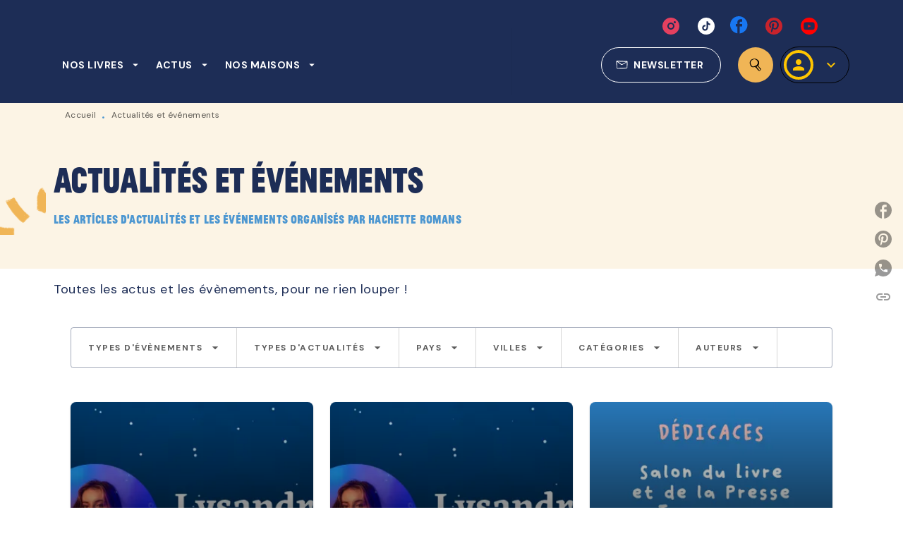

--- FILE ---
content_type: application/javascript
request_url: https://www.hachetteromans.fr/_next/static/chunks/184a7366.91d6b4d83be86982.js
body_size: 67694
content:
"use strict";(self.webpackChunk_N_E=self.webpackChunk_N_E||[]).push([[6816],{93708:function(e,t,n){n.r(t),n.d(t,{createClient:function(){return Hf}});var r=n(25574),o=n(28316),i=n(2784),a=n(13980),u=n.n(a),c=n(1768),s=n(80326),l=n(30002),f=n(37198),h=n(22264),p=n.n(h),d=n(56536),v=n(86468),g=n.n(v),m=n(95698),w=n(22504),y=n(84429),b=n(41360),C=n(32957),E=n(36234),x=n(60517),k=n(99542),F=n.n(k);function A(e,t){var n=Object.keys(e);if(Object.getOwnPropertySymbols){var r=Object.getOwnPropertySymbols(e);t&&(r=r.filter((function(t){return Object.getOwnPropertyDescriptor(e,t).enumerable}))),n.push.apply(n,r)}return n}function D(e){for(var t=1;t<arguments.length;t++){var n=null!=arguments[t]?arguments[t]:{};t%2?A(Object(n),!0).forEach((function(t){B(e,t,n[t])})):Object.getOwnPropertyDescriptors?Object.defineProperties(e,Object.getOwnPropertyDescriptors(n)):A(Object(n)).forEach((function(t){Object.defineProperty(e,t,Object.getOwnPropertyDescriptor(n,t))}))}return e}function S(){S=function(){return e};var e={},t=Object.prototype,n=t.hasOwnProperty,r="function"==typeof Symbol?Symbol:{},o=r.iterator||"@@iterator",i=r.asyncIterator||"@@asyncIterator",a=r.toStringTag||"@@toStringTag";function u(e,t,n){return Object.defineProperty(e,t,{value:n,enumerable:!0,configurable:!0,writable:!0}),e[t]}try{u({},"")}catch(A){u=function(e,t,n){return e[t]=n}}function c(e,t,n,r){var o=t&&t.prototype instanceof f?t:f,i=Object.create(o.prototype),a=new x(r||[]);return i._invoke=function(e,t,n){var r="suspendedStart";return function(o,i){if("executing"===r)throw new Error("Generator is already running");if("completed"===r){if("throw"===o)throw i;return F()}for(n.method=o,n.arg=i;;){var a=n.delegate;if(a){var u=b(a,n);if(u){if(u===l)continue;return u}}if("next"===n.method)n.sent=n._sent=n.arg;else if("throw"===n.method){if("suspendedStart"===r)throw r="completed",n.arg;n.dispatchException(n.arg)}else"return"===n.method&&n.abrupt("return",n.arg);r="executing";var c=s(e,t,n);if("normal"===c.type){if(r=n.done?"completed":"suspendedYield",c.arg===l)continue;return{value:c.arg,done:n.done}}"throw"===c.type&&(r="completed",n.method="throw",n.arg=c.arg)}}}(e,n,a),i}function s(e,t,n){try{return{type:"normal",arg:e.call(t,n)}}catch(A){return{type:"throw",arg:A}}}e.wrap=c;var l={};function f(){}function h(){}function p(){}var d={};u(d,o,(function(){return this}));var v=Object.getPrototypeOf,g=v&&v(v(k([])));g&&g!==t&&n.call(g,o)&&(d=g);var m=p.prototype=f.prototype=Object.create(d);function w(e){["next","throw","return"].forEach((function(t){u(e,t,(function(e){return this._invoke(t,e)}))}))}function y(e,t){function r(o,i,a,u){var c=s(e[o],e,i);if("throw"!==c.type){var l=c.arg,f=l.value;return f&&"object"==typeof f&&n.call(f,"__await")?t.resolve(f.__await).then((function(e){r("next",e,a,u)}),(function(e){r("throw",e,a,u)})):t.resolve(f).then((function(e){l.value=e,a(l)}),(function(e){return r("throw",e,a,u)}))}u(c.arg)}var o;this._invoke=function(e,n){function i(){return new t((function(t,o){r(e,n,t,o)}))}return o=o?o.then(i,i):i()}}function b(e,t){var n=e.iterator[t.method];if(void 0===n){if(t.delegate=null,"throw"===t.method){if(e.iterator.return&&(t.method="return",t.arg=void 0,b(e,t),"throw"===t.method))return l;t.method="throw",t.arg=new TypeError("The iterator does not provide a 'throw' method")}return l}var r=s(n,e.iterator,t.arg);if("throw"===r.type)return t.method="throw",t.arg=r.arg,t.delegate=null,l;var o=r.arg;return o?o.done?(t[e.resultName]=o.value,t.next=e.nextLoc,"return"!==t.method&&(t.method="next",t.arg=void 0),t.delegate=null,l):o:(t.method="throw",t.arg=new TypeError("iterator result is not an object"),t.delegate=null,l)}function C(e){var t={tryLoc:e[0]};1 in e&&(t.catchLoc=e[1]),2 in e&&(t.finallyLoc=e[2],t.afterLoc=e[3]),this.tryEntries.push(t)}function E(e){var t=e.completion||{};t.type="normal",delete t.arg,e.completion=t}function x(e){this.tryEntries=[{tryLoc:"root"}],e.forEach(C,this),this.reset(!0)}function k(e){if(e){var t=e[o];if(t)return t.call(e);if("function"==typeof e.next)return e;if(!isNaN(e.length)){var r=-1,i=function t(){for(;++r<e.length;)if(n.call(e,r))return t.value=e[r],t.done=!1,t;return t.value=void 0,t.done=!0,t};return i.next=i}}return{next:F}}function F(){return{value:void 0,done:!0}}return h.prototype=p,u(m,"constructor",p),u(p,"constructor",h),h.displayName=u(p,a,"GeneratorFunction"),e.isGeneratorFunction=function(e){var t="function"==typeof e&&e.constructor;return!!t&&(t===h||"GeneratorFunction"===(t.displayName||t.name))},e.mark=function(e){return Object.setPrototypeOf?Object.setPrototypeOf(e,p):(e.__proto__=p,u(e,a,"GeneratorFunction")),e.prototype=Object.create(m),e},e.awrap=function(e){return{__await:e}},w(y.prototype),u(y.prototype,i,(function(){return this})),e.AsyncIterator=y,e.async=function(t,n,r,o,i){void 0===i&&(i=Promise);var a=new y(c(t,n,r,o),i);return e.isGeneratorFunction(n)?a:a.next().then((function(e){return e.done?e.value:a.next()}))},w(m),u(m,a,"Generator"),u(m,o,(function(){return this})),u(m,"toString",(function(){return"[object Generator]"})),e.keys=function(e){var t=[];for(var n in e)t.push(n);return t.reverse(),function n(){for(;t.length;){var r=t.pop();if(r in e)return n.value=r,n.done=!1,n}return n.done=!0,n}},e.values=k,x.prototype={constructor:x,reset:function(e){if(this.prev=0,this.next=0,this.sent=this._sent=void 0,this.done=!1,this.delegate=null,this.method="next",this.arg=void 0,this.tryEntries.forEach(E),!e)for(var t in this)"t"===t.charAt(0)&&n.call(this,t)&&!isNaN(+t.slice(1))&&(this[t]=void 0)},stop:function(){this.done=!0;var e=this.tryEntries[0].completion;if("throw"===e.type)throw e.arg;return this.rval},dispatchException:function(e){if(this.done)throw e;var t=this;function r(n,r){return a.type="throw",a.arg=e,t.next=n,r&&(t.method="next",t.arg=void 0),!!r}for(var o=this.tryEntries.length-1;o>=0;--o){var i=this.tryEntries[o],a=i.completion;if("root"===i.tryLoc)return r("end");if(i.tryLoc<=this.prev){var u=n.call(i,"catchLoc"),c=n.call(i,"finallyLoc");if(u&&c){if(this.prev<i.catchLoc)return r(i.catchLoc,!0);if(this.prev<i.finallyLoc)return r(i.finallyLoc)}else if(u){if(this.prev<i.catchLoc)return r(i.catchLoc,!0)}else{if(!c)throw new Error("try statement without catch or finally");if(this.prev<i.finallyLoc)return r(i.finallyLoc)}}}},abrupt:function(e,t){for(var r=this.tryEntries.length-1;r>=0;--r){var o=this.tryEntries[r];if(o.tryLoc<=this.prev&&n.call(o,"finallyLoc")&&this.prev<o.finallyLoc){var i=o;break}}i&&("break"===e||"continue"===e)&&i.tryLoc<=t&&t<=i.finallyLoc&&(i=null);var a=i?i.completion:{};return a.type=e,a.arg=t,i?(this.method="next",this.next=i.finallyLoc,l):this.complete(a)},complete:function(e,t){if("throw"===e.type)throw e.arg;return"break"===e.type||"continue"===e.type?this.next=e.arg:"return"===e.type?(this.rval=this.arg=e.arg,this.method="return",this.next="end"):"normal"===e.type&&t&&(this.next=t),l},finish:function(e){for(var t=this.tryEntries.length-1;t>=0;--t){var n=this.tryEntries[t];if(n.finallyLoc===e)return this.complete(n.completion,n.afterLoc),E(n),l}},catch:function(e){for(var t=this.tryEntries.length-1;t>=0;--t){var n=this.tryEntries[t];if(n.tryLoc===e){var r=n.completion;if("throw"===r.type){var o=r.arg;E(n)}return o}}throw new Error("illegal catch attempt")},delegateYield:function(e,t,n){return this.delegate={iterator:k(e),resultName:t,nextLoc:n},"next"===this.method&&(this.arg=void 0),l}},e}function _(e){return _="function"==typeof Symbol&&"symbol"==typeof Symbol.iterator?function(e){return typeof e}:function(e){return e&&"function"==typeof Symbol&&e.constructor===Symbol&&e!==Symbol.prototype?"symbol":typeof e},_(e)}function P(e,t,n,r,o,i,a){try{var u=e[i](a),c=u.value}catch(s){return void n(s)}u.done?t(c):Promise.resolve(c).then(r,o)}function j(e){return function(){var t=this,n=arguments;return new Promise((function(r,o){var i=e.apply(t,n);function a(e){P(i,r,o,a,u,"next",e)}function u(e){P(i,r,o,a,u,"throw",e)}a(void 0)}))}}function T(e,t){if(!(e instanceof t))throw new TypeError("Cannot call a class as a function")}function L(e,t){for(var n=0;n<t.length;n++){var r=t[n];r.enumerable=r.enumerable||!1,r.configurable=!0,"value"in r&&(r.writable=!0),Object.defineProperty(e,r.key,r)}}function O(e,t,n){return t&&L(e.prototype,t),n&&L(e,n),Object.defineProperty(e,"prototype",{writable:!1}),e}function B(e,t,n){return t in e?Object.defineProperty(e,t,{value:n,enumerable:!0,configurable:!0,writable:!0}):e[t]=n,e}function I(){return I=Object.assign?Object.assign.bind():function(e){for(var t=1;t<arguments.length;t++){var n=arguments[t];for(var r in n)Object.prototype.hasOwnProperty.call(n,r)&&(e[r]=n[r])}return e},I.apply(this,arguments)}function M(e,t){if("function"!==typeof t&&null!==t)throw new TypeError("Super expression must either be null or a function");e.prototype=Object.create(t&&t.prototype,{constructor:{value:e,writable:!0,configurable:!0}}),Object.defineProperty(e,"prototype",{writable:!1}),t&&z(e,t)}function q(e){return q=Object.setPrototypeOf?Object.getPrototypeOf.bind():function(e){return e.__proto__||Object.getPrototypeOf(e)},q(e)}function z(e,t){return z=Object.setPrototypeOf?Object.setPrototypeOf.bind():function(e,t){return e.__proto__=t,e},z(e,t)}function U(){if("undefined"===typeof Reflect||!Reflect.construct)return!1;if(Reflect.construct.sham)return!1;if("function"===typeof Proxy)return!0;try{return Boolean.prototype.valueOf.call(Reflect.construct(Boolean,[],(function(){}))),!0}catch(e){return!1}}function R(e,t,n){return R=U()?Reflect.construct.bind():function(e,t,n){var r=[null];r.push.apply(r,t);var o=new(Function.bind.apply(e,r));return n&&z(o,n.prototype),o},R.apply(null,arguments)}function N(e){var t="function"===typeof Map?new Map:void 0;return N=function(e){if(null===e||(n=e,-1===Function.toString.call(n).indexOf("[native code]")))return e;var n;if("function"!==typeof e)throw new TypeError("Super expression must either be null or a function");if("undefined"!==typeof t){if(t.has(e))return t.get(e);t.set(e,r)}function r(){return R(e,arguments,q(this).constructor)}return r.prototype=Object.create(e.prototype,{constructor:{value:r,enumerable:!1,writable:!0,configurable:!0}}),z(r,e)},N(e)}function V(e,t){if(null==e)return{};var n,r,o=function(e,t){if(null==e)return{};var n,r,o={},i=Object.keys(e);for(r=0;r<i.length;r++)n=i[r],t.indexOf(n)>=0||(o[n]=e[n]);return o}(e,t);if(Object.getOwnPropertySymbols){var i=Object.getOwnPropertySymbols(e);for(r=0;r<i.length;r++)n=i[r],t.indexOf(n)>=0||Object.prototype.propertyIsEnumerable.call(e,n)&&(o[n]=e[n])}return o}function W(e){if(void 0===e)throw new ReferenceError("this hasn't been initialised - super() hasn't been called");return e}function Z(e,t){if(t&&("object"===typeof t||"function"===typeof t))return t;if(void 0!==t)throw new TypeError("Derived constructors may only return object or undefined");return W(e)}function H(e){var t=U();return function(){var n,r=q(e);if(t){var o=q(this).constructor;n=Reflect.construct(r,arguments,o)}else n=r.apply(this,arguments);return Z(this,n)}}function G(e,t){return t||(t=e.slice(0)),Object.freeze(Object.defineProperties(e,{raw:{value:Object.freeze(t)}}))}function Y(e,t){return function(e){if(Array.isArray(e))return e}(e)||function(e,t){var n=null==e?null:"undefined"!==typeof Symbol&&e[Symbol.iterator]||e["@@iterator"];if(null==n)return;var r,o,i=[],a=!0,u=!1;try{for(n=n.call(e);!(a=(r=n.next()).done)&&(i.push(r.value),!t||i.length!==t);a=!0);}catch(c){u=!0,o=c}finally{try{a||null==n.return||n.return()}finally{if(u)throw o}}return i}(e,t)||X(e,t)||function(){throw new TypeError("Invalid attempt to destructure non-iterable instance.\nIn order to be iterable, non-array objects must have a [Symbol.iterator]() method.")}()}function $(e){return function(e){if(Array.isArray(e))return K(e)}(e)||function(e){if("undefined"!==typeof Symbol&&null!=e[Symbol.iterator]||null!=e["@@iterator"])return Array.from(e)}(e)||X(e)||function(){throw new TypeError("Invalid attempt to spread non-iterable instance.\nIn order to be iterable, non-array objects must have a [Symbol.iterator]() method.")}()}function X(e,t){if(e){if("string"===typeof e)return K(e,t);var n=Object.prototype.toString.call(e).slice(8,-1);return"Object"===n&&e.constructor&&(n=e.constructor.name),"Map"===n||"Set"===n?Array.from(e):"Arguments"===n||/^(?:Ui|I)nt(?:8|16|32)(?:Clamped)?Array$/.test(n)?K(e,t):void 0}}function K(e,t){(null==t||t>e.length)&&(t=e.length);for(var n=0,r=new Array(t);n<t;n++)r[n]=e[n];return r}function Q(e){return e&&e.__esModule&&Object.prototype.hasOwnProperty.call(e,"default")?e.default:e}function J(e,t,n){return e(n={path:t,exports:{},require:function(e,t){return function(){throw new Error("Dynamic requires are not currently supported by @rollup/plugin-commonjs")}((void 0===t||null===t)&&n.path)}},n.exports),n.exports}e=n.hmd(e);J((function(e){var t=function(e){var t,n=Object.prototype,r=n.hasOwnProperty,o="function"===typeof Symbol?Symbol:{},i=o.iterator||"@@iterator",a=o.asyncIterator||"@@asyncIterator",u=o.toStringTag||"@@toStringTag";function c(e,t,n,r){var o=t&&t.prototype instanceof v?t:v,i=Object.create(o.prototype),a=new D(r||[]);return i._invoke=function(e,t,n){var r=l;return function(o,i){if(r===h)throw new Error("Generator is already running");if(r===p){if("throw"===o)throw i;return P()}for(n.method=o,n.arg=i;;){var a=n.delegate;if(a){var u=k(a,n);if(u){if(u===d)continue;return u}}if("next"===n.method)n.sent=n._sent=n.arg;else if("throw"===n.method){if(r===l)throw r=p,n.arg;n.dispatchException(n.arg)}else"return"===n.method&&n.abrupt("return",n.arg);r=h;var c=s(e,t,n);if("normal"===c.type){if(r=n.done?p:f,c.arg===d)continue;return{value:c.arg,done:n.done}}"throw"===c.type&&(r=p,n.method="throw",n.arg=c.arg)}}}(e,n,a),i}function s(e,t,n){try{return{type:"normal",arg:e.call(t,n)}}catch(r){return{type:"throw",arg:r}}}e.wrap=c;var l="suspendedStart",f="suspendedYield",h="executing",p="completed",d={};function v(){}function g(){}function m(){}var w={};w[i]=function(){return this};var y=Object.getPrototypeOf,b=y&&y(y(S([])));b&&b!==n&&r.call(b,i)&&(w=b);var C=m.prototype=v.prototype=Object.create(w);function E(e){["next","throw","return"].forEach((function(t){e[t]=function(e){return this._invoke(t,e)}}))}function x(e,t){function n(o,i,a,u){var c=s(e[o],e,i);if("throw"!==c.type){var l=c.arg,f=l.value;return f&&"object"===_(f)&&r.call(f,"__await")?t.resolve(f.__await).then((function(e){n("next",e,a,u)}),(function(e){n("throw",e,a,u)})):t.resolve(f).then((function(e){l.value=e,a(l)}),(function(e){return n("throw",e,a,u)}))}u(c.arg)}var o;this._invoke=function(e,r){function i(){return new t((function(t,o){n(e,r,t,o)}))}return o=o?o.then(i,i):i()}}function k(e,n){var r=e.iterator[n.method];if(r===t){if(n.delegate=null,"throw"===n.method){if(e.iterator.return&&(n.method="return",n.arg=t,k(e,n),"throw"===n.method))return d;n.method="throw",n.arg=new TypeError("The iterator does not provide a 'throw' method")}return d}var o=s(r,e.iterator,n.arg);if("throw"===o.type)return n.method="throw",n.arg=o.arg,n.delegate=null,d;var i=o.arg;return i?i.done?(n[e.resultName]=i.value,n.next=e.nextLoc,"return"!==n.method&&(n.method="next",n.arg=t),n.delegate=null,d):i:(n.method="throw",n.arg=new TypeError("iterator result is not an object"),n.delegate=null,d)}function F(e){var t={tryLoc:e[0]};1 in e&&(t.catchLoc=e[1]),2 in e&&(t.finallyLoc=e[2],t.afterLoc=e[3]),this.tryEntries.push(t)}function A(e){var t=e.completion||{};t.type="normal",delete t.arg,e.completion=t}function D(e){this.tryEntries=[{tryLoc:"root"}],e.forEach(F,this),this.reset(!0)}function S(e){if(e){var n=e[i];if(n)return n.call(e);if("function"===typeof e.next)return e;if(!isNaN(e.length)){var o=-1,a=function n(){for(;++o<e.length;)if(r.call(e,o))return n.value=e[o],n.done=!1,n;return n.value=t,n.done=!0,n};return a.next=a}}return{next:P}}function P(){return{value:t,done:!0}}return g.prototype=C.constructor=m,m.constructor=g,m[u]=g.displayName="GeneratorFunction",e.isGeneratorFunction=function(e){var t="function"===typeof e&&e.constructor;return!!t&&(t===g||"GeneratorFunction"===(t.displayName||t.name))},e.mark=function(e){return Object.setPrototypeOf?Object.setPrototypeOf(e,m):(e.__proto__=m,u in e||(e[u]="GeneratorFunction")),e.prototype=Object.create(C),e},e.awrap=function(e){return{__await:e}},E(x.prototype),x.prototype[a]=function(){return this},e.AsyncIterator=x,e.async=function(t,n,r,o,i){void 0===i&&(i=Promise);var a=new x(c(t,n,r,o),i);return e.isGeneratorFunction(n)?a:a.next().then((function(e){return e.done?e.value:a.next()}))},E(C),C[u]="Generator",C[i]=function(){return this},C.toString=function(){return"[object Generator]"},e.keys=function(e){var t=[];for(var n in e)t.push(n);return t.reverse(),function n(){for(;t.length;){var r=t.pop();if(r in e)return n.value=r,n.done=!1,n}return n.done=!0,n}},e.values=S,D.prototype={constructor:D,reset:function(e){if(this.prev=0,this.next=0,this.sent=this._sent=t,this.done=!1,this.delegate=null,this.method="next",this.arg=t,this.tryEntries.forEach(A),!e)for(var n in this)"t"===n.charAt(0)&&r.call(this,n)&&!isNaN(+n.slice(1))&&(this[n]=t)},stop:function(){this.done=!0;var e=this.tryEntries[0].completion;if("throw"===e.type)throw e.arg;return this.rval},dispatchException:function(e){if(this.done)throw e;var n=this;function o(r,o){return u.type="throw",u.arg=e,n.next=r,o&&(n.method="next",n.arg=t),!!o}for(var i=this.tryEntries.length-1;i>=0;--i){var a=this.tryEntries[i],u=a.completion;if("root"===a.tryLoc)return o("end");if(a.tryLoc<=this.prev){var c=r.call(a,"catchLoc"),s=r.call(a,"finallyLoc");if(c&&s){if(this.prev<a.catchLoc)return o(a.catchLoc,!0);if(this.prev<a.finallyLoc)return o(a.finallyLoc)}else if(c){if(this.prev<a.catchLoc)return o(a.catchLoc,!0)}else{if(!s)throw new Error("try statement without catch or finally");if(this.prev<a.finallyLoc)return o(a.finallyLoc)}}}},abrupt:function(e,t){for(var n=this.tryEntries.length-1;n>=0;--n){var o=this.tryEntries[n];if(o.tryLoc<=this.prev&&r.call(o,"finallyLoc")&&this.prev<o.finallyLoc){var i=o;break}}i&&("break"===e||"continue"===e)&&i.tryLoc<=t&&t<=i.finallyLoc&&(i=null);var a=i?i.completion:{};return a.type=e,a.arg=t,i?(this.method="next",this.next=i.finallyLoc,d):this.complete(a)},complete:function(e,t){if("throw"===e.type)throw e.arg;return"break"===e.type||"continue"===e.type?this.next=e.arg:"return"===e.type?(this.rval=this.arg=e.arg,this.method="return",this.next="end"):"normal"===e.type&&t&&(this.next=t),d},finish:function(e){for(var t=this.tryEntries.length-1;t>=0;--t){var n=this.tryEntries[t];if(n.finallyLoc===e)return this.complete(n.completion,n.afterLoc),A(n),d}},catch:function(e){for(var t=this.tryEntries.length-1;t>=0;--t){var n=this.tryEntries[t];if(n.tryLoc===e){var r=n.completion;if("throw"===r.type){var o=r.arg;A(n)}return o}}throw new Error("illegal catch attempt")},delegateYield:function(e,n,r){return this.delegate={iterator:S(e),resultName:n,nextLoc:r},"next"===this.method&&(this.arg=t),d}},e}(e.exports);try{regeneratorRuntime=t}catch(n){Function("r","regeneratorRuntime = r")(t)}}));function ee(e,t){for(var n=-1,r=t.length,o=e.length;++n<r;)e[o+n]=t[n];return e}var te="undefined"!==typeof n.g?n.g:"undefined"!==typeof self?self:"undefined"!==typeof window?window:{},ne="object"==_(te)&&te&&te.Object===Object&&te,re="object"==("undefined"===typeof self?"undefined":_(self))&&self&&self.Object===Object&&self,oe=ne||re||Function("return this")(),ie=oe.Symbol,ae=Object.prototype,ue=ae.hasOwnProperty,ce=ae.toString,se=ie?ie.toStringTag:void 0;var le=Object.prototype.toString;var fe=ie?ie.toStringTag:void 0;function he(e){return null==e?void 0===e?"[object Undefined]":"[object Null]":fe&&fe in Object(e)?function(e){var t=ue.call(e,se),n=e[se];try{e[se]=void 0;var r=!0}catch(i){}var o=ce.call(e);return r&&(t?e[se]=n:delete e[se]),o}(e):function(e){return le.call(e)}(e)}function pe(e){return null!=e&&"object"==_(e)}function de(e){return pe(e)&&"[object Arguments]"==he(e)}var ve=Object.prototype,ge=ve.hasOwnProperty,me=ve.propertyIsEnumerable,we=de(function(){return arguments}())?de:function(e){return pe(e)&&ge.call(e,"callee")&&!me.call(e,"callee")},ye=Array.isArray,be=ie?ie.isConcatSpreadable:void 0;function Ce(e){return ye(e)||we(e)||!!(be&&e&&e[be])}function Ee(e,t,n,r,o){var i=-1,a=e.length;for(n||(n=Ce),o||(o=[]);++i<a;){var u=e[i];t>0&&n(u)?t>1?Ee(u,t-1,n,r,o):ee(o,u):r||(o[o.length]=u)}return o}function xe(e){return e}function ke(e,t,n){switch(n.length){case 0:return e.call(t);case 1:return e.call(t,n[0]);case 2:return e.call(t,n[0],n[1]);case 3:return e.call(t,n[0],n[1],n[2])}return e.apply(t,n)}var Fe=Math.max;function Ae(e,t,n){return t=Fe(void 0===t?e.length-1:t,0),function(){for(var r=arguments,o=-1,i=Fe(r.length-t,0),a=Array(i);++o<i;)a[o]=r[t+o];o=-1;for(var u=Array(t+1);++o<t;)u[o]=r[o];return u[t]=n(a),ke(e,this,u)}}function De(e){var t=_(e);return null!=e&&("object"==t||"function"==t)}function Se(e){if(!De(e))return!1;var t=he(e);return"[object Function]"==t||"[object GeneratorFunction]"==t||"[object AsyncFunction]"==t||"[object Proxy]"==t}var _e=oe["__core-js_shared__"],Pe=function(){var e=/[^.]+$/.exec(_e&&_e.keys&&_e.keys.IE_PROTO||"");return e?"Symbol(src)_1."+e:""}();var je=Function.prototype.toString;function Te(e){if(null!=e){try{return je.call(e)}catch(t){}try{return e+""}catch(t){}}return""}var Le=/^\[object .+?Constructor\]$/,Oe=Function.prototype,Be=Object.prototype,Ie=Oe.toString,Me=Be.hasOwnProperty,qe=RegExp("^"+Ie.call(Me).replace(/[\\^$.*+?()[\]{}|]/g,"\\$&").replace(/hasOwnProperty|(function).*?(?=\\\()| for .+?(?=\\\])/g,"$1.*?")+"$");function ze(e){return!(!De(e)||(t=e,Pe&&Pe in t))&&(Se(e)?qe:Le).test(Te(e));var t}function Ue(e,t){var n=function(e,t){return null==e?void 0:e[t]}(e,t);return ze(n)?n:void 0}var Re=function(){try{var e=Ue(Object,"defineProperty");return e({},"",{}),e}catch(t){}}(),Ne=Re?function(e,t){return Re(e,"toString",{configurable:!0,enumerable:!1,value:(n=t,function(){return n}),writable:!0});var n}:xe,Ve=Date.now;var We=function(e){var t=0,n=0;return function(){var r=Ve(),o=16-(r-n);if(n=r,o>0){if(++t>=800)return arguments[0]}else t=0;return e.apply(void 0,arguments)}}(Ne);function Ze(e,t){return We(Ae(e,t,xe),e+"")}var He=Ue(Object,"create");var Ge=Object.prototype.hasOwnProperty;var Ye=Object.prototype.hasOwnProperty;function $e(e){var t=-1,n=null==e?0:e.length;for(this.clear();++t<n;){var r=e[t];this.set(r[0],r[1])}}function Xe(e,t){return e===t||e!==e&&t!==t}function Ke(e,t){for(var n=e.length;n--;)if(Xe(e[n][0],t))return n;return-1}$e.prototype.clear=function(){this.__data__=He?He(null):{},this.size=0},$e.prototype.delete=function(e){var t=this.has(e)&&delete this.__data__[e];return this.size-=t?1:0,t},$e.prototype.get=function(e){var t=this.__data__;if(He){var n=t[e];return"__lodash_hash_undefined__"===n?void 0:n}return Ge.call(t,e)?t[e]:void 0},$e.prototype.has=function(e){var t=this.__data__;return He?void 0!==t[e]:Ye.call(t,e)},$e.prototype.set=function(e,t){var n=this.__data__;return this.size+=this.has(e)?0:1,n[e]=He&&void 0===t?"__lodash_hash_undefined__":t,this};var Qe=Array.prototype.splice;function Je(e){var t=-1,n=null==e?0:e.length;for(this.clear();++t<n;){var r=e[t];this.set(r[0],r[1])}}Je.prototype.clear=function(){this.__data__=[],this.size=0},Je.prototype.delete=function(e){var t=this.__data__,n=Ke(t,e);return!(n<0)&&(n==t.length-1?t.pop():Qe.call(t,n,1),--this.size,!0)},Je.prototype.get=function(e){var t=this.__data__,n=Ke(t,e);return n<0?void 0:t[n][1]},Je.prototype.has=function(e){return Ke(this.__data__,e)>-1},Je.prototype.set=function(e,t){var n=this.__data__,r=Ke(n,e);return r<0?(++this.size,n.push([e,t])):n[r][1]=t,this};var et=Ue(oe,"Map");function tt(e,t){var n=e.__data__;return function(e){var t=_(e);return"string"==t||"number"==t||"symbol"==t||"boolean"==t?"__proto__"!==e:null===e}(t)?n["string"==typeof t?"string":"hash"]:n.map}function nt(e){var t=-1,n=null==e?0:e.length;for(this.clear();++t<n;){var r=e[t];this.set(r[0],r[1])}}nt.prototype.clear=function(){this.size=0,this.__data__={hash:new $e,map:new(et||Je),string:new $e}},nt.prototype.delete=function(e){var t=tt(this,e).delete(e);return this.size-=t?1:0,t},nt.prototype.get=function(e){return tt(this,e).get(e)},nt.prototype.has=function(e){return tt(this,e).has(e)},nt.prototype.set=function(e,t){var n=tt(this,e),r=n.size;return n.set(e,t),this.size+=n.size==r?0:1,this};function rt(e){var t=-1,n=null==e?0:e.length;for(this.__data__=new nt;++t<n;)this.add(e[t])}function ot(e,t,n,r){for(var o=e.length,i=n+(r?1:-1);r?i--:++i<o;)if(t(e[i],i,e))return i;return-1}function it(e){return e!==e}function at(e,t,n){return t===t?function(e,t,n){for(var r=n-1,o=e.length;++r<o;)if(e[r]===t)return r;return-1}(e,t,n):ot(e,it,n)}function ut(e,t){return!!(null==e?0:e.length)&&at(e,t,0)>-1}function ct(e,t,n){for(var r=-1,o=null==e?0:e.length;++r<o;)if(n(t,e[r]))return!0;return!1}function st(e,t){return e.has(t)}rt.prototype.add=rt.prototype.push=function(e){return this.__data__.set(e,"__lodash_hash_undefined__"),this},rt.prototype.has=function(e){return this.__data__.has(e)};var lt=Ue(oe,"Set");function ft(e){var t=-1,n=Array(e.size);return e.forEach((function(e){n[++t]=e})),n}var ht=lt&&1/ft(new lt([,-0]))[1]==1/0?function(e){return new lt(e)}:function(){};function pt(e,t,n){var r=-1,o=ut,i=e.length,a=!0,u=[],c=u;if(n)a=!1,o=ct;else if(i>=200){var s=t?null:ht(e);if(s)return ft(s);a=!1,o=st,c=new rt}else c=t?[]:u;e:for(;++r<i;){var l=e[r],f=t?t(l):l;if(l=n||0!==l?l:0,a&&f===f){for(var h=c.length;h--;)if(c[h]===f)continue e;t&&c.push(f),u.push(l)}else o(c,f,n)||(c!==u&&c.push(f),u.push(l))}return u}function dt(e){return"number"==typeof e&&e>-1&&e%1==0&&e<=9007199254740991}function vt(e){return null!=e&&dt(e.length)&&!Se(e)}function gt(e){return pe(e)&&vt(e)}var mt=Ze((function(e){return pt(Ee(e,1,gt,!0))}));function wt(e,t){return function(n){return e(t(n))}}var yt=wt(Object.getPrototypeOf,Object),bt=Function.prototype,Ct=Object.prototype,Et=bt.toString,xt=Ct.hasOwnProperty,kt=Et.call(Object);function Ft(e){if(!pe(e)||"[object Object]"!=he(e))return!1;var t=yt(e);if(null===t)return!0;var n=xt.call(t,"constructor")&&t.constructor;return"function"==typeof n&&n instanceof n&&Et.call(n)==kt}function At(e){return void 0===e}function Dt(e){for(var t=arguments.length,n=new Array(t>1?t-1:0),r=1;r<t;r++)n[r-1]=arguments[r];return n.length>0?Dt.apply(void 0,[St(e,n[0])].concat($(n.slice(1)))):e}function St(e,t){return mt(Object.keys(e),Object.keys(t)).reduce((function(n,r){return Ft(e[r])&&Ft(t[r])?n[r]=St(e[r],t[r]):At(e[r])?n[r]=t[r]:n[r]=e[r],n}),{})}var _t=function(e){M(n,e);var t=H(n);function n(){var e;T(this,n);for(var r=arguments.length,o=new Array(r),i=0;i<r;i++)o[i]=arguments[i];return(e=t.call.apply(t,[this].concat(o))).isUserError=!0,e}return O(n,null,[{key:"fromAppError",value:function(e){return new n(e.errorUserMsg||e.errorDescription||e.error)}}]),n}(N(Error));function Pt(e){return"symbol"==_(e)||pe(e)&&"[object Symbol]"==he(e)}var jt=/\.|\[(?:[^[\]]*|(["'])(?:(?!\1)[^\\]|\\.)*?\1)\]/,Tt=/^\w*$/;function Lt(e,t){if(ye(e))return!1;var n=_(e);return!("number"!=n&&"symbol"!=n&&"boolean"!=n&&null!=e&&!Pt(e))||(Tt.test(e)||!jt.test(e)||null!=t&&e in Object(t))}function Ot(e,t){if("function"!=typeof e||null!=t&&"function"!=typeof t)throw new TypeError("Expected a function");var n=function n(){var r=arguments,o=t?t.apply(this,r):r[0],i=n.cache;if(i.has(o))return i.get(o);var a=e.apply(this,r);return n.cache=i.set(o,a)||i,a};return n.cache=new(Ot.Cache||nt),n}Ot.Cache=nt;var Bt=/[^.[\]]+|\[(?:(-?\d+(?:\.\d+)?)|(["'])((?:(?!\2)[^\\]|\\.)*?)\2)\]|(?=(?:\.|\[\])(?:\.|\[\]|$))/g,It=/\\(\\)?/g,Mt=function(e){var t=Ot(e,(function(e){return 500===n.size&&n.clear(),e})),n=t.cache;return t}((function(e){var t=[];return 46===e.charCodeAt(0)&&t.push(""),e.replace(Bt,(function(e,n,r,o){t.push(r?o.replace(It,"$1"):n||e)})),t}));function qt(e,t){for(var n=-1,r=null==e?0:e.length,o=Array(r);++n<r;)o[n]=t(e[n],n,e);return o}var zt=ie?ie.prototype:void 0,Ut=zt?zt.toString:void 0;function Rt(e){if("string"==typeof e)return e;if(ye(e))return qt(e,Rt)+"";if(Pt(e))return Ut?Ut.call(e):"";var t=e+"";return"0"==t&&1/e==-Infinity?"-0":t}function Nt(e){return null==e?"":Rt(e)}function Vt(e,t){return ye(e)?e:Lt(e,t)?[e]:Mt(Nt(e))}function Wt(e){if("string"==typeof e||Pt(e))return e;var t=e+"";return"0"==t&&1/e==-Infinity?"-0":t}function Zt(e,t){for(var n=0,r=(t=Vt(t,e)).length;null!=e&&n<r;)e=e[Wt(t[n++])];return n&&n==r?e:void 0}function Ht(e,t,n){"__proto__"==t&&Re?Re(e,t,{configurable:!0,enumerable:!0,value:n,writable:!0}):e[t]=n}var Gt=Object.prototype.hasOwnProperty;function Yt(e,t,n){var r=e[t];Gt.call(e,t)&&Xe(r,n)&&(void 0!==n||t in e)||Ht(e,t,n)}var $t=/^(?:0|[1-9]\d*)$/;function Xt(e,t){var n=_(e);return!!(t=null==t?9007199254740991:t)&&("number"==n||"symbol"!=n&&$t.test(e))&&e>-1&&e%1==0&&e<t}function Kt(e,t,n,r){if(!De(e))return e;for(var o=-1,i=(t=Vt(t,e)).length,a=i-1,u=e;null!=u&&++o<i;){var c=Wt(t[o]),s=n;if("__proto__"===c||"constructor"===c||"prototype"===c)return e;if(o!=a){var l=u[c];void 0===(s=r?r(l,c,u):void 0)&&(s=De(l)?l:Xt(t[o+1])?[]:{})}Yt(u,c,s),u=u[c]}return e}function Qt(e,t,n){for(var r=-1,o=t.length,i={};++r<o;){var a=t[r],u=Zt(e,a);n(u,a)&&Kt(i,Vt(a,e),u)}return i}function Jt(e,t){return null!=e&&t in Object(e)}function en(e,t){return null!=e&&function(e,t,n){for(var r=-1,o=(t=Vt(t,e)).length,i=!1;++r<o;){var a=Wt(t[r]);if(!(i=null!=e&&n(e,a)))break;e=e[a]}return i||++r!=o?i:!!(o=null==e?0:e.length)&&dt(o)&&Xt(a,o)&&(ye(e)||we(e))}(e,t,Jt)}function tn(e){return(null==e?0:e.length)?Ee(e,1):[]}function nn(e){return We(Ae(e,void 0,tn),e+"")}var rn=nn((function(e,t){return null==e?{}:function(e,t){return Qt(e,t,(function(t,n){return en(e,n)}))}(e,t)}));function on(e,t,n){var r=null==e?void 0:Zt(e,t);return void 0===r?n:r}var an="#fff",un="#e9ecef",cn="#ced4da",sn="#adb5bd",ln="#868e96",fn="#495057",hn="#212529",pn=function(e){return"0 0 0 3px ".concat((0,s.DZ)(.5,e))};function dn(){var e=arguments.length>0&&void 0!==arguments[0]?arguments[0]:{};return new vn(e,{animateWidgetEntrance:function(){return!0},fontSize:function(){return 14},smallTextFontSize:function(){return 12},lineHeight:function(){return 1.428571429},headingColor:function(){return hn},textColor:function(){return fn},mutedTextColor:function(){return sn},borderRadius:function(){return 3},borderColor:function(){return cn},borderWidth:function(){return 1},backgroundColor:function(){return"#ffffff"},primaryColor:function(){return"#229955"},dangerColor:function(){return"#dc4e41"},warningColor:function(){return"#ffc107"},successColor:function(){return"#229955"},lightBackgroundColor:function(){return un},paddingY:function(e){return Math.round(e.get("fontSize")*e.get("lineHeight"))/2-e.get("borderWidth")},paddingX:function(e){return Math.round(4*e.get("paddingY")/3)},spacing:function(e){return Math.round(e.get("_blockHeight")/4)},maxWidth:function(){return 400},_absoluteLineHeight:function(e){return Math.round(e.get("fontSize")*e.get("lineHeight"))},_blockInnerHeight:function(e){return e.get("_absoluteLineHeight")+2*e.get("paddingY")},_blockHeight:function(e){return e.get("_blockInnerHeight")+2*e.get("borderWidth")},link:{color:function(e){return e.get("primaryColor")},decoration:function(){return"none"},hoverColor:function(e){return(0,s._j)(.15,e.get("link.color"))},hoverDecoration:function(){return"none"}},input:{color:function(){return fn},placeholderColor:function(){return ln},fontSize:function(e){return e.get("fontSize")},lineHeight:function(e){return e.get("lineHeight")},paddingX:function(e){return e.get("paddingX")},paddingY:function(e){return e.get("paddingY")},borderRadius:function(e){return e.get("borderRadius")},borderColor:function(e){return e.get("borderColor")},borderWidth:function(e){return e.get("borderWidth")},background:function(){return an},disabledBackground:function(){return un},boxShadow:function(){return"none"},focusBorderColor:function(e){return(0,s.$n)(.25,e.get("primaryColor"))},focusBoxShadow:function(){return pn},height:function(e){return Math.round(e.get("input.fontSize")*e.get("input.lineHeight"))+2*e.get("input.paddingY")+2*e.get("input.borderWidth")}},button:{fontWeight:function(){return"bold"},fontSize:function(e){return e.get("fontSize")},lineHeight:function(e){return e.get("lineHeight")},paddingX:function(e){return e.get("paddingX")},paddingY:function(e){return e.get("paddingY")},borderRadius:function(e){return e.get("borderRadius")},borderWidth:function(e){return e.get("borderWidth")},focusBoxShadow:function(){return pn},height:function(e){return Math.round(e.get("button.fontSize")*e.get("button.lineHeight"))+2*e.get("button.paddingY")+2*e.get("button.borderWidth")}},socialButton:{inline:function(){return!1},textVisible:function(e){return!e.get("socialButton.inline")},fontWeight:function(e){return e.get("button.fontWeight")},fontSize:function(e){return e.get("button.fontSize")},lineHeight:function(e){return e.get("button.lineHeight")},paddingX:function(e){return e.get("button.paddingX")},paddingY:function(e){return e.get("button.paddingY")},borderRadius:function(e){return e.get("button.borderRadius")},borderWidth:function(e){return e.get("button.borderWidth")},focusBoxShadow:function(){return function(){}},height:function(e){return e.get("socialButton.fontSize")*e.get("socialButton.lineHeight")+2*e.get("socialButton.paddingY")+2*e.get("socialButton.borderWidth")}},passwordStrengthValidator:{color0:function(e){return e.get("dangerColor")},color1:function(e){return e.get("dangerColor")},color2:function(e){return e.get("warningColor")},color3:function(e){return(0,s.$n)(.2,e.get("successColor"))},color4:function(e){return e.get("successColor")}}})}var vn=function(){function e(t,n){T(this,e),this.props=t,this.defaults=n,this.cache={}}return O(e,[{key:"get",value:function(e){return e in this.cache||(this.cache[e]=this._doGet(e)),this.cache[e]}},{key:"_doGet",value:function(e){var t=on(this.props,e);if(!At(t))return t;var n=on(this.defaults,e);if(At(n))throw new Error("Unknown theme attribute: "+e);if(!Se(n))throw new Error("Invalid theme attribute resolver: "+n);return n(this)}}]),e}();function gn(e){var t=arguments.length>1&&void 0!==arguments[1]?arguments[1]:{},n=D(D({},e),mn(t));return function(e,t){var r=n[e]||e;return t?Object.keys(t).reduce((function(e,n){return e.replace("{".concat(n,"}"),t[n])}),r):r}}function mn(e){var t=arguments.length>1&&void 0!==arguments[1]?arguments[1]:[];return Ft(e)?Object.keys(e).reduce((function(n,r){return D(D({},n),mn(e[r],[].concat($(t),[r])))}),{}):B({},t.join("."),e)}var wn,yn,bn,Cn,En,xn,kn,Fn=(0,c.fw)({theme:u().object.isRequired}),An=(0,c.fw)({i18n:u().func.isRequired}),Dn=(0,c.fw)({config:u().object.isRequired}),Sn=(0,c.fw)({apiClient:u().object.isRequired}),_n=(0,c.fw)({goTo:u().func.isRequired}),Pn=Fn(l.ZP.div(wn||(wn=G(["\n    margin-bottom: ","px;\n    text-align: center;\n    color: ",";\n    font-weight: bold;\n    font-size: ","px;\n"])),(function(e){return 1.5*e.theme.get("spacing")}),(function(e){return e.theme.get("headingColor")}),(function(e){return 1.2*e.theme.get("fontSize")}))),jn=l.ZP.div(yn||(yn=G(["\n    text-align: center;\n    margin-bottom: ","px;\n"])),(function(e){return e.theme.get("spacing")})),Tn=Fn((0,l.ZP)(jn)(bn||(bn=G(["\n    color: ",";\n"])),(function(e){return e.theme.get("textColor")}))),Ln=Fn((0,l.ZP)(jn)(Cn||(Cn=G(["\n    color: ",";\n"])),(function(e){return e.theme.get("dangerColor")}))),On=Tn,Bn=Fn(l.ZP.div(En||(En=G(["\n    color: ",";\n    display: block;\n    text-align: center;\n    overflow: hidden;\n    white-space: nowrap;\n    margin: ","px 0;\n\n    & > span {\n        position: relative;\n        display: inline-block;\n    }\n\n    & > span:before,\n    & > span:after {\n        content: '';\n        position: absolute;\n        top: 50%;\n        width: 9999px;\n        height: 1px;\n        background: ",";\n    }\n\n    & > span:before {\n        right: 100%;\n        margin-right: ","px;\n    }\n\n    & > span:after {\n        left: 100%;\n        margin-left: ","px;\n    }\n"])),(function(e){return e.theme.get("mutedTextColor")}),(function(e){return e.theme.get("spacing")}),(function(e){return e.theme.get("borderColor")}),(function(e){return e.theme.get("fontSize")}),(function(e){return e.theme.get("fontSize")}))),In=function(e){var t=e.text;return i.createElement(Bn,null,i.createElement("span",null,t))},Mn=Fn(l.ZP.div(xn||(xn=G(["\n    text-align: center;\n    margin-top: ","px;\n    color: ",";\n"])),(function(e){return 1.5*e.theme.get("spacing")}),(function(e){return e.theme.get("textColor")}))),qn=(0,c.qC)(_n,Fn)((0,l.ZP)((function(e){var t=e.target,n=e.href,r=void 0===n?"#":n,o=e.children,a=e.goTo,u=e.className,c=t?function(e){e.preventDefault(),a(t)}:function(){};return i.createElement("a",{href:r,onClick:c,className:u},o)}))(kn||(kn=G(["\n    color: ",";\n    text-decoration: ",";\n    &:hover {\n        color: ",";\n        text-decoration: ",";\n    }\n"])),(function(e){return e.theme.get("link.color")}),(function(e){return e.theme.get("link.decoration")}),(function(e){return e.theme.get("link.hoverColor")}),(function(e){return e.theme.get("link.hoverDecoration")})));var zn,Un=function(){var e=new d._,t=e.renderer.rules.link_open;return e.inline.ruler.enable(["text","newline","emphasis","links","ins"]),e.block.ruler.enable(["list"]),e.renderer.rules.link_open=function(){return t.apply(null,arguments).replace(">",' target="_blank" rel="nofollow noreferrer noopener">')},e}(),Rn=function(e){var t=e.source,n=e.root;return i.createElement(n,{"data-text":"md",dangerouslySetInnerHTML:{__html:Un.render(t)}})},Nn=(0,l.ZP)((function(e){var t,n=e.name,r=void 0!==n&&n,o=e.className,a=e.children;return i.createElement("div",{className:p()((t={},B(t,o,!0),B(t,"r5-".concat(r),!!r),B(t,"r5-widget-active",!!r),t))},a)}))(zn||(zn=G(["\n    font-size: ","px;\n    transition:\n        transform 400ms ease,\n        opacity 400ms ease;\n\n    opacity: ",";\n\n    ","\n"])),(function(e){return e.theme.get("fontSize")}),(function(e){return"entered"===e.transition?"1":"0"}),(function(e){return e.standalone&&"\n        padding: ".concat(2*e.theme.get("spacing"),"px;\n        border-radius: ").concat(e.theme.get("borderRadius"),"px;\n        background-color: ").concat(e.theme.get("backgroundColor"),";\n        max-width: ").concat(e.theme.get("maxWidth"),"px;\n        box-sizing: border-box;\n        margin: 0 auto;\n    ")}));function Vn(e){var t=e.name,n=e.standalone,r=void 0===n||n,o=e.noIntro,a=void 0!==o&&o,u=e.title,c=e.intro,s=e.theme,l=e.children;return i.createElement(f.ZP,{in:!0,appear:s.get("animateWidgetEntrance"),timeout:400},(function(e){return i.createElement(Nn,{standalone:r,theme:s,name:t,transition:e},u&&i.createElement(Pn,null,u),!a&&c&&i.createElement(On,null,c),l)}))}var Wn=["component","prepare"],Zn=["i18n","theme"],Hn=["prepare"],Gn=(0,c.lb)({theme:u().object.isRequired,i18n:u().func.isRequired,config:u().object.isRequired,apiClient:u().object.isRequired,redirectUrl:u().object},(function(e){return rn(e,["theme","i18n","config","apiClient"])}));function Yn(e){var t=e.component,n=e.prepare,r=void 0===n?function(e){return e}:n,o=V(e,Wn);return function(){var e=arguments.length>0&&void 0!==arguments[0]?arguments[0]:{},n=arguments.length>1&&void 0!==arguments[1]?arguments[1]:{};return Promise.resolve(r(e,n)).then((function(e){var r=Gn(t),a=e.i18n,u=e.theme,c=D(D(D({},V(e,Zn)),n),{},{i18n:gn(n.defaultI18n,a),theme:dn(u)});return i.createElement(Vn,I({},o,c),i.createElement(r,c))}))}}var $n=function(e){var t=e.prepare;return Yn({component:Xn(V(e,Hn)),prepare:t,noIntro:!0})};function Xn(e){var t,n=e.initialView,r=e.views,o=e.initialState,a=void 0===o?{}:o,c=e.onStartup,s=e.handlers;return t=function(e){M(o,e);var t=H(o);function o(){var e;T(this,o);for(var r=arguments.length,i=new Array(r),u=0;u<r;u++)i[u]=arguments[u];return B(W(e=t.call.apply(t,[this].concat(i))),"state",D(D({},a),{},{activeView:Se(n)?n(e.props):n})),B(W(e),"_setState",(function(t){return e.setState(t)})),B(W(e),"_goTo",(function(t,n){return e.setState(D({activeView:t},n))})),e}return O(o,[{key:"getChildContext",value:function(){return{goTo:this._goTo}}},{key:"componentDidMount",value:function(){c&&c(this.props,this._setState)}},{key:"render",value:function(){var e=s?s(this.props,this._setState):{},t=r[this.state.activeView];return i.createElement(t,I({},this.props,e,this.state,{goTo:this._goTo}))}}]),o}(i.Component),B(t,"childContextTypes",{goTo:u().func.isRequired}),t}function Kn(e){var t=this.__data__=new Je(e);this.size=t.size}function Qn(e,t){for(var n=-1,r=null==e?0:e.length;++n<r;)if(t(e[n],n,e))return!0;return!1}Kn.prototype.clear=function(){this.__data__=new Je,this.size=0},Kn.prototype.delete=function(e){var t=this.__data__,n=t.delete(e);return this.size=t.size,n},Kn.prototype.get=function(e){return this.__data__.get(e)},Kn.prototype.has=function(e){return this.__data__.has(e)},Kn.prototype.set=function(e,t){var n=this.__data__;if(n instanceof Je){var r=n.__data__;if(!et||r.length<199)return r.push([e,t]),this.size=++n.size,this;n=this.__data__=new nt(r)}return n.set(e,t),this.size=n.size,this};function Jn(e,t,n,r,o,i){var a=1&n,u=e.length,c=t.length;if(u!=c&&!(a&&c>u))return!1;var s=i.get(e),l=i.get(t);if(s&&l)return s==t&&l==e;var f=-1,h=!0,p=2&n?new rt:void 0;for(i.set(e,t),i.set(t,e);++f<u;){var d=e[f],v=t[f];if(r)var g=a?r(v,d,f,t,e,i):r(d,v,f,e,t,i);if(void 0!==g){if(g)continue;h=!1;break}if(p){if(!Qn(t,(function(e,t){if(!st(p,t)&&(d===e||o(d,e,n,r,i)))return p.push(t)}))){h=!1;break}}else if(d!==v&&!o(d,v,n,r,i)){h=!1;break}}return i.delete(e),i.delete(t),h}var er=oe.Uint8Array;function tr(e){var t=-1,n=Array(e.size);return e.forEach((function(e,r){n[++t]=[r,e]})),n}var nr=ie?ie.prototype:void 0,rr=nr?nr.valueOf:void 0;function or(e,t,n){var r=t(e);return ye(e)?r:ee(r,n(e))}function ir(){return[]}var ar=Object.prototype.propertyIsEnumerable,ur=Object.getOwnPropertySymbols,cr=ur?function(e){return null==e?[]:(e=Object(e),function(e,t){for(var n=-1,r=null==e?0:e.length,o=0,i=[];++n<r;){var a=e[n];t(a,n,e)&&(i[o++]=a)}return i}(ur(e),(function(t){return ar.call(e,t)})))}:ir;var sr="object"==("undefined"===typeof exports?"undefined":_(exports))&&exports&&!exports.nodeType&&exports,lr=sr&&"object"==_(e)&&e&&!e.nodeType&&e,fr=lr&&lr.exports===sr?oe.Buffer:void 0,hr=(fr?fr.isBuffer:void 0)||function(){return!1},pr={};function dr(e){return function(t){return e(t)}}pr["[object Float32Array]"]=pr["[object Float64Array]"]=pr["[object Int8Array]"]=pr["[object Int16Array]"]=pr["[object Int32Array]"]=pr["[object Uint8Array]"]=pr["[object Uint8ClampedArray]"]=pr["[object Uint16Array]"]=pr["[object Uint32Array]"]=!0,pr["[object Arguments]"]=pr["[object Array]"]=pr["[object ArrayBuffer]"]=pr["[object Boolean]"]=pr["[object DataView]"]=pr["[object Date]"]=pr["[object Error]"]=pr["[object Function]"]=pr["[object Map]"]=pr["[object Number]"]=pr["[object Object]"]=pr["[object RegExp]"]=pr["[object Set]"]=pr["[object String]"]=pr["[object WeakMap]"]=!1;var vr="object"==("undefined"===typeof exports?"undefined":_(exports))&&exports&&!exports.nodeType&&exports,gr=vr&&"object"==_(e)&&e&&!e.nodeType&&e,mr=gr&&gr.exports===vr&&ne.process,wr=function(){try{var e=gr&&gr.require&&gr.require("util").types;return e||mr&&mr.binding&&mr.binding("util")}catch(t){}}(),yr=wr&&wr.isTypedArray,br=yr?dr(yr):function(e){return pe(e)&&dt(e.length)&&!!pr[he(e)]},Cr=Object.prototype.hasOwnProperty;function Er(e,t){var n=ye(e),r=!n&&we(e),o=!n&&!r&&hr(e),i=!n&&!r&&!o&&br(e),a=n||r||o||i,u=a?function(e,t){for(var n=-1,r=Array(e);++n<e;)r[n]=t(n);return r}(e.length,String):[],c=u.length;for(var s in e)!t&&!Cr.call(e,s)||a&&("length"==s||o&&("offset"==s||"parent"==s)||i&&("buffer"==s||"byteLength"==s||"byteOffset"==s)||Xt(s,c))||u.push(s);return u}var xr=Object.prototype;function kr(e){var t=e&&e.constructor;return e===("function"==typeof t&&t.prototype||xr)}var Fr=wt(Object.keys,Object),Ar=Object.prototype.hasOwnProperty;function Dr(e){if(!kr(e))return Fr(e);var t=[];for(var n in Object(e))Ar.call(e,n)&&"constructor"!=n&&t.push(n);return t}function Sr(e){return vt(e)?Er(e):Dr(e)}function _r(e){return or(e,Sr,cr)}var Pr=Object.prototype.hasOwnProperty;var jr=Ue(oe,"DataView"),Tr=Ue(oe,"Promise"),Lr=Ue(oe,"WeakMap"),Or="[object Map]",Br="[object Promise]",Ir="[object Set]",Mr="[object WeakMap]",qr="[object DataView]",zr=Te(jr),Ur=Te(et),Rr=Te(Tr),Nr=Te(lt),Vr=Te(Lr),Wr=he;(jr&&Wr(new jr(new ArrayBuffer(1)))!=qr||et&&Wr(new et)!=Or||Tr&&Wr(Tr.resolve())!=Br||lt&&Wr(new lt)!=Ir||Lr&&Wr(new Lr)!=Mr)&&(Wr=function(e){var t=he(e),n="[object Object]"==t?e.constructor:void 0,r=n?Te(n):"";if(r)switch(r){case zr:return qr;case Ur:return Or;case Rr:return Br;case Nr:return Ir;case Vr:return Mr}return t});var Zr=Wr,Hr="[object Arguments]",Gr="[object Array]",Yr="[object Object]",$r=Object.prototype.hasOwnProperty;function Xr(e,t,n,r,o,i){var a=ye(e),u=ye(t),c=a?Gr:Zr(e),s=u?Gr:Zr(t),l=(c=c==Hr?Yr:c)==Yr,f=(s=s==Hr?Yr:s)==Yr,h=c==s;if(h&&hr(e)){if(!hr(t))return!1;a=!0,l=!1}if(h&&!l)return i||(i=new Kn),a||br(e)?Jn(e,t,n,r,o,i):function(e,t,n,r,o,i,a){switch(n){case"[object DataView]":if(e.byteLength!=t.byteLength||e.byteOffset!=t.byteOffset)return!1;e=e.buffer,t=t.buffer;case"[object ArrayBuffer]":return!(e.byteLength!=t.byteLength||!i(new er(e),new er(t)));case"[object Boolean]":case"[object Date]":case"[object Number]":return Xe(+e,+t);case"[object Error]":return e.name==t.name&&e.message==t.message;case"[object RegExp]":case"[object String]":return e==t+"";case"[object Map]":var u=tr;case"[object Set]":var c=1&r;if(u||(u=ft),e.size!=t.size&&!c)return!1;var s=a.get(e);if(s)return s==t;r|=2,a.set(e,t);var l=Jn(u(e),u(t),r,o,i,a);return a.delete(e),l;case"[object Symbol]":if(rr)return rr.call(e)==rr.call(t)}return!1}(e,t,c,n,r,o,i);if(!(1&n)){var p=l&&$r.call(e,"__wrapped__"),d=f&&$r.call(t,"__wrapped__");if(p||d){var v=p?e.value():e,g=d?t.value():t;return i||(i=new Kn),o(v,g,n,r,i)}}return!!h&&(i||(i=new Kn),function(e,t,n,r,o,i){var a=1&n,u=_r(e),c=u.length;if(c!=_r(t).length&&!a)return!1;for(var s=c;s--;){var l=u[s];if(!(a?l in t:Pr.call(t,l)))return!1}var f=i.get(e),h=i.get(t);if(f&&h)return f==t&&h==e;var p=!0;i.set(e,t),i.set(t,e);for(var d=a;++s<c;){var v=e[l=u[s]],g=t[l];if(r)var m=a?r(g,v,l,t,e,i):r(v,g,l,e,t,i);if(!(void 0===m?v===g||o(v,g,n,r,i):m)){p=!1;break}d||(d="constructor"==l)}if(p&&!d){var w=e.constructor,y=t.constructor;w==y||!("constructor"in e)||!("constructor"in t)||"function"==typeof w&&w instanceof w&&"function"==typeof y&&y instanceof y||(p=!1)}return i.delete(e),i.delete(t),p}(e,t,n,r,o,i))}function Kr(e,t,n,r,o){return e===t||(null==e||null==t||!pe(e)&&!pe(t)?e!==e&&t!==t:Xr(e,t,n,r,Kr,o))}function Qr(e){return e===e&&!De(e)}function Jr(e,t){return function(n){return null!=n&&(n[e]===t&&(void 0!==t||e in Object(n)))}}function eo(e){var t=function(e){for(var t=Sr(e),n=t.length;n--;){var r=t[n],o=e[r];t[n]=[r,o,Qr(o)]}return t}(e);return 1==t.length&&t[0][2]?Jr(t[0][0],t[0][1]):function(n){return n===e||function(e,t,n,r){var o=n.length,i=o,a=!r;if(null==e)return!i;for(e=Object(e);o--;){var u=n[o];if(a&&u[2]?u[1]!==e[u[0]]:!(u[0]in e))return!1}for(;++o<i;){var c=(u=n[o])[0],s=e[c],l=u[1];if(a&&u[2]){if(void 0===s&&!(c in e))return!1}else{var f=new Kn;if(r)var h=r(s,l,c,e,t,f);if(!(void 0===h?Kr(l,s,3,r,f):h))return!1}}return!0}(n,e,t)}}function to(e){return Lt(e)?(t=Wt(e),function(e){return null==e?void 0:e[t]}):function(e){return function(t){return Zt(t,e)}}(e);var t}function no(e){return"function"==typeof e?e:null==e?xe:"object"==_(e)?ye(e)?(t=e[0],n=e[1],Lt(t)&&Qr(n)?Jr(Wt(t),n):function(e){var r=on(e,t);return void 0===r&&r===n?en(e,t):Kr(n,r,3)}):eo(e):to(e);var t,n}var ro,oo=function(e,t,n){for(var r=-1,o=Object(e),i=n(e),a=i.length;a--;){var u=i[ro?a:++r];if(!1===t(o[u],u,o))break}return e};var io=function(e,t){return function(n,r){if(null==n)return n;if(!vt(n))return e(n,r);for(var o=n.length,i=t?o:-1,a=Object(n);(t?i--:++i<o)&&!1!==r(a[i],i,a););return n}}((function(e,t){return e&&oo(e,t,Sr)}));function ao(e,t){var n=-1,r=vt(e)?Array(e.length):[];return io(e,(function(e,o,i){r[++n]=t(e,o,i)})),r}function uo(e,t){return(ye(e)?qt:ao)(e,no(t))}var co=Object.getOwnPropertySymbols?function(e){for(var t=[];e;)ee(t,cr(e)),e=yt(e);return t}:ir;var so=Object.prototype.hasOwnProperty;function lo(e){if(!De(e))return function(e){var t=[];if(null!=e)for(var n in Object(e))t.push(n);return t}(e);var t=kr(e),n=[];for(var r in e)("constructor"!=r||!t&&so.call(e,r))&&n.push(r);return n}function fo(e){return vt(e)?Er(e,!0):lo(e)}function ho(e){return or(e,fo,co)}function po(e,t){if(null==e)return{};var n=qt(ho(e),(function(e){return[e]}));return t=no(t),Qt(e,n,(function(e,n){return t(e,n[0])}))}function vo(e,t,n,r){var o=-1,i=null==e?0:e.length;for(r&&i&&(n=e[++o]);++o<i;)n=t(n,e[o],o,e);return n}function go(e,t,n,r,o){return o(e,(function(e,o,i){n=r?(r=!1,e):t(n,e,o,i)})),n}function mo(e,t,n){var r=-1,o=e.length;t<0&&(t=-t>o?0:o+t),(n=n>o?o:n)<0&&(n+=o),o=t>n?0:n-t>>>0,t>>>=0;for(var i=Array(o);++r<o;)i[r]=e[r+t];return i}var wo=RegExp("[\\u200d\\ud800-\\udfff\\u0300-\\u036f\\ufe20-\\ufe2f\\u20d0-\\u20ff\\ufe0e\\ufe0f]");function yo(e){return wo.test(e)}var bo="[\\ud800-\\udfff]",Co="[\\u0300-\\u036f\\ufe20-\\ufe2f\\u20d0-\\u20ff]",Eo="\\ud83c[\\udffb-\\udfff]",xo="[^\\ud800-\\udfff]",ko="(?:\\ud83c[\\udde6-\\uddff]){2}",Fo="[\\ud800-\\udbff][\\udc00-\\udfff]",Ao="(?:"+Co+"|"+Eo+")"+"?",Do="[\\ufe0e\\ufe0f]?",So=Do+Ao+("(?:\\u200d(?:"+[xo,ko,Fo].join("|")+")"+Do+Ao+")*"),_o="(?:"+[xo+Co+"?",Co,ko,Fo,bo].join("|")+")",Po=RegExp(Eo+"(?="+Eo+")|"+_o+So,"g");function jo(e){return yo(e)?function(e){return e.match(Po)||[]}(e):function(e){return e.split("")}(e)}var To,Lo=(To="toUpperCase",function(e){var t=yo(e=Nt(e))?jo(e):void 0,n=t?t[0]:e.charAt(0),r=t?function(e,t,n){var r=e.length;return n=void 0===n?r:n,!t&&n>=r?e:mo(e,t,n)}(t,1).join(""):e.slice(1);return n[To]()+r});var Oo,Bo=(Oo={"\xc0":"A","\xc1":"A","\xc2":"A","\xc3":"A","\xc4":"A","\xc5":"A","\xe0":"a","\xe1":"a","\xe2":"a","\xe3":"a","\xe4":"a","\xe5":"a","\xc7":"C","\xe7":"c","\xd0":"D","\xf0":"d","\xc8":"E","\xc9":"E","\xca":"E","\xcb":"E","\xe8":"e","\xe9":"e","\xea":"e","\xeb":"e","\xcc":"I","\xcd":"I","\xce":"I","\xcf":"I","\xec":"i","\xed":"i","\xee":"i","\xef":"i","\xd1":"N","\xf1":"n","\xd2":"O","\xd3":"O","\xd4":"O","\xd5":"O","\xd6":"O","\xd8":"O","\xf2":"o","\xf3":"o","\xf4":"o","\xf5":"o","\xf6":"o","\xf8":"o","\xd9":"U","\xda":"U","\xdb":"U","\xdc":"U","\xf9":"u","\xfa":"u","\xfb":"u","\xfc":"u","\xdd":"Y","\xfd":"y","\xff":"y","\xc6":"Ae","\xe6":"ae","\xde":"Th","\xfe":"th","\xdf":"ss","\u0100":"A","\u0102":"A","\u0104":"A","\u0101":"a","\u0103":"a","\u0105":"a","\u0106":"C","\u0108":"C","\u010a":"C","\u010c":"C","\u0107":"c","\u0109":"c","\u010b":"c","\u010d":"c","\u010e":"D","\u0110":"D","\u010f":"d","\u0111":"d","\u0112":"E","\u0114":"E","\u0116":"E","\u0118":"E","\u011a":"E","\u0113":"e","\u0115":"e","\u0117":"e","\u0119":"e","\u011b":"e","\u011c":"G","\u011e":"G","\u0120":"G","\u0122":"G","\u011d":"g","\u011f":"g","\u0121":"g","\u0123":"g","\u0124":"H","\u0126":"H","\u0125":"h","\u0127":"h","\u0128":"I","\u012a":"I","\u012c":"I","\u012e":"I","\u0130":"I","\u0129":"i","\u012b":"i","\u012d":"i","\u012f":"i","\u0131":"i","\u0134":"J","\u0135":"j","\u0136":"K","\u0137":"k","\u0138":"k","\u0139":"L","\u013b":"L","\u013d":"L","\u013f":"L","\u0141":"L","\u013a":"l","\u013c":"l","\u013e":"l","\u0140":"l","\u0142":"l","\u0143":"N","\u0145":"N","\u0147":"N","\u014a":"N","\u0144":"n","\u0146":"n","\u0148":"n","\u014b":"n","\u014c":"O","\u014e":"O","\u0150":"O","\u014d":"o","\u014f":"o","\u0151":"o","\u0154":"R","\u0156":"R","\u0158":"R","\u0155":"r","\u0157":"r","\u0159":"r","\u015a":"S","\u015c":"S","\u015e":"S","\u0160":"S","\u015b":"s","\u015d":"s","\u015f":"s","\u0161":"s","\u0162":"T","\u0164":"T","\u0166":"T","\u0163":"t","\u0165":"t","\u0167":"t","\u0168":"U","\u016a":"U","\u016c":"U","\u016e":"U","\u0170":"U","\u0172":"U","\u0169":"u","\u016b":"u","\u016d":"u","\u016f":"u","\u0171":"u","\u0173":"u","\u0174":"W","\u0175":"w","\u0176":"Y","\u0177":"y","\u0178":"Y","\u0179":"Z","\u017b":"Z","\u017d":"Z","\u017a":"z","\u017c":"z","\u017e":"z","\u0132":"IJ","\u0133":"ij","\u0152":"Oe","\u0153":"oe","\u0149":"'n","\u017f":"s"},function(e){return null==Oo?void 0:Oo[e]}),Io=/[\xc0-\xd6\xd8-\xf6\xf8-\xff\u0100-\u017f]/g,Mo=RegExp("[\\u0300-\\u036f\\ufe20-\\ufe2f\\u20d0-\\u20ff]","g");var qo=/[^\x00-\x2f\x3a-\x40\x5b-\x60\x7b-\x7f]+/g;var zo=/[a-z][A-Z]|[A-Z]{2}[a-z]|[0-9][a-zA-Z]|[a-zA-Z][0-9]|[^a-zA-Z0-9 ]/;var Uo="\\u2700-\\u27bf",Ro="a-z\\xdf-\\xf6\\xf8-\\xff",No="A-Z\\xc0-\\xd6\\xd8-\\xde",Vo="\\xac\\xb1\\xd7\\xf7\\x00-\\x2f\\x3a-\\x40\\x5b-\\x60\\x7b-\\xbf\\u2000-\\u206f \\t\\x0b\\f\\xa0\\ufeff\\n\\r\\u2028\\u2029\\u1680\\u180e\\u2000\\u2001\\u2002\\u2003\\u2004\\u2005\\u2006\\u2007\\u2008\\u2009\\u200a\\u202f\\u205f\\u3000",Wo="["+Vo+"]",Zo="\\d+",Ho="[\\u2700-\\u27bf]",Go="["+Ro+"]",Yo="[^\\ud800-\\udfff"+Vo+Zo+Uo+Ro+No+"]",$o="(?:\\ud83c[\\udde6-\\uddff]){2}",Xo="[\\ud800-\\udbff][\\udc00-\\udfff]",Ko="["+No+"]",Qo="(?:"+Go+"|"+Yo+")",Jo="(?:"+Ko+"|"+Yo+")",ei="(?:['\u2019](?:d|ll|m|re|s|t|ve))?",ti="(?:['\u2019](?:D|LL|M|RE|S|T|VE))?",ni="(?:[\\u0300-\\u036f\\ufe20-\\ufe2f\\u20d0-\\u20ff]|\\ud83c[\\udffb-\\udfff])?",ri="[\\ufe0e\\ufe0f]?",oi=ri+ni+("(?:\\u200d(?:"+["[^\\ud800-\\udfff]",$o,Xo].join("|")+")"+ri+ni+")*"),ii="(?:"+[Ho,$o,Xo].join("|")+")"+oi,ai=RegExp([Ko+"?"+Go+"+"+ei+"(?="+[Wo,Ko,"$"].join("|")+")",Jo+"+"+ti+"(?="+[Wo,Ko+Qo,"$"].join("|")+")",Ko+"?"+Qo+"+"+ei,Ko+"+"+ti,"\\d*(?:1ST|2ND|3RD|(?![123])\\dTH)(?=\\b|[a-z_])","\\d*(?:1st|2nd|3rd|(?![123])\\dth)(?=\\b|[A-Z_])",Zo,ii].join("|"),"g");function ui(e,t,n){return e=Nt(e),void 0===(t=n?void 0:t)?function(e){return zo.test(e)}(e)?function(e){return e.match(ai)||[]}(e):function(e){return e.match(qo)||[]}(e):e.match(t)||[]}var ci=RegExp("['\u2019]","g");function si(e){return function(t){return vo(ui(function(e){return(e=Nt(e))&&e.replace(Io,Bo).replace(Mo,"")}(t).replace(ci,"")),e,"")}}var li=si((function(e,t,n){return t=t.toLowerCase(),e+(n?Lo(Nt(t).toLowerCase()):t)})),fi=si((function(e,t,n){return e+(n?"_":"")+t.toLowerCase()})),hi=function(e){return e.split(".").map(li).join(".")},pi=function(e){return vi(e,li)},di=function(e){return vi(e,fi)};function vi(e,t){return ye(e)?e.map((function(e){return vi(e,t)})):De(e)?function(e,t,n){var r=ye(e)?vo:go,o=arguments.length<3;return r(e,no(t),n,o,io)}(e,(function(e,n,r){return e[t(r)]=vi(n,t),e}),{}):e}function gi(e){var t=e.split("&").reduce((function(e,t){var n=Y(t.split("="),2),r=n[0],o=n[1],i=void 0===o?"":o;return r&&r.length?D(D({},e),{},B({},r,decodeURIComponent(i.replace(/\+/g," ")))):e}),{});return pi(t)}function mi(e){var t=!(arguments.length>1&&void 0!==arguments[1])||arguments[1],n=t?di(e):e;return uo(po(n,(function(e){return null!==e&&void 0!==e})),(function(e,t){return""!==e?"".concat(t,"=").concat(encodeURIComponent(e)):t})).join("&")}var wi,yi,bi,Ci,Ei={key:"amazon",name:"Amazon",color:"#ff9900",icon:"data:image/svg+xml,%3Csvg%20width%3D%221792%22%20height%3D%221792%22%20viewBox%3D%220%200%201792%201792%22%20xmlns%3D%22http%3A%2F%2Fwww.w3.org%2F2000%2Fsvg%22%3E%3Cpath%20d%3D%22M1551%201476q15-6%2026-3t11%2017.5-15%2033.5q-13%2016-44%2043.5t-95.5%2068-141%2074-188%2058-229.5%2024.5q-119%200-238-31t-209-76.5-172.5-104-132.5-105-84-87.5q-8-9-10-16.5t1-12%208-7%2011.5-2%2011.5%204.5q192%20117%20300%20166%20389%20176%20799%2090%20190-40%20391-135zm207-115q11%2016%202.5%2069.5t-28.5%20102.5q-34%2083-85%20124-17%2014-26%209t0-24q21-45%2044.5-121.5t6.5-98.5q-5-7-15.5-11.5t-27-6-29.5-2.5-35%200-31.5%202-31%203-22.5%202q-6%201-13%201.5t-11%201-8.5%201-7%20.5h-10l-3-.5-2-1.5-1.5-3q-6-16%2047-40t103-30q46-7%20108-1t76%2024zm-394-443q0%2031%2013.5%2064t32%2058%2037.5%2046%2033%2032l13%2011-227%20224q-40-37-79-75.5t-58-58.5l-19-20q-11-11-25-33-38%2059-97.5%20102.5t-127.5%2063.5-140%2023-137.5-21-117.5-65.5-83-113-31-162.5q0-84%2028-154t72-116.5%20106.5-83%20122.5-57%20130-34.5%20119.5-18.5%2099.5-6.5v-127q0-65-21-97-34-53-121-53-6%200-16.5%201t-40.5%2012-56%2029.5-56%2059.5-48%2096l-294-27q0-60%2022-119t67-113%20108-95%20151.5-65.5%20190.5-24.5q100%200%20181%2025t129.5%2061.5%2081%2083%2045%2086%2012.5%2073.5v589zm-672%2021q0%2086%2070%20133%2066%2044%20139%2022%2084-25%20114-123%2014-45%2014-101v-162q-59%202-111%2012t-106.5%2033.5-87%2071-32.5%20114.5z%22%20fill%3D%22%23fff%22%2F%3E%3C%2Fsvg%3E",windowSize:{width:715,height:525}},xi={key:"apple",name:"Sign in with Apple",color:"#000",fontWeight:400,fontFamily:"SF Pro Text,SF Pro Icons,Helvetica Neue,Helvetica,Arial,sans-serif",icon:"data:image/svg+xml,%3Csvg%20xmlns%3D%22http%3A%2F%2Fwww.w3.org%2F2000%2Fsvg%22%20width%3D%22170%22%20height%3D%22170%22%3E%3Cpath%20fill%3D%22%23fff%22%20d%3D%22M150.37%20130.25c-2.45%205.66-5.35%2010.87-8.71%2015.66-4.58%206.53-8.33%2011.05-11.22%2013.56-4.48%204.12-9.28%206.23-14.42%206.35-3.69%200-8.14-1.05-13.32-3.18-5.197-2.12-9.973-3.17-14.34-3.17-4.58%200-9.492%201.05-14.746%203.17-5.262%202.13-9.501%203.24-12.742%203.35-4.929.21-9.842-1.96-14.746-6.52-3.13-2.73-7.045-7.41-11.735-14.04-5.032-7.08-9.169-15.29-12.41-24.65-3.471-10.11-5.211-19.9-5.211-29.378%200-10.857%202.346-20.221%207.045-28.068%203.693-6.303%208.606-11.275%2014.755-14.925s12.793-5.51%2019.948-5.629c3.915%200%209.049%201.211%2015.429%203.591%206.362%202.388%2010.447%203.599%2012.238%203.599%201.339%200%205.877-1.416%2013.57-4.239%207.275-2.618%2013.415-3.702%2018.445-3.275%2013.63%201.1%2023.87%206.473%2030.68%2016.153-12.19%207.386-18.22%2017.731-18.1%2031.002.11%2010.337%203.86%2018.939%2011.23%2025.769%203.34%203.17%207.07%205.62%2011.22%207.36-.9%202.61-1.85%205.11-2.86%207.51zM119.11%207.24c0%208.102-2.96%2015.667-8.86%2022.669-7.12%208.324-15.732%2013.134-25.071%2012.375a25.222%2025.222%200%200%201-.188-3.07c0-7.778%203.386-16.102%209.399-22.908%203.002-3.446%206.82-6.311%2011.45-8.597%204.62-2.252%208.99-3.497%2013.1-3.71.12%201.083.17%202.166.17%203.24z%22%2F%3E%3C%2Fsvg%3E"},ki={key:"bconnect",name:"B.connect",color:"#ff4f00",btnBorderColor:"rgba(0,0,0,.15)",btnTextColor:"#58666e",btnBackgroundColor:"#ffffff",icon:"data:image/svg+xml,%3Csvg%20xmlns%3D%22http%3A%2F%2Fwww.w3.org%2F2000%2Fsvg%22%20viewBox%3D%220%200%2056.7%2056.7%22%20xmlns%3Av%3D%22https%3A%2F%2Fvecta.io%2Fnano%22%3E%3ClinearGradient%20id%3D%22A%22%20gradientUnits%3D%22userSpaceOnUse%22%20x1%3D%228.33%22%20y1%3D%2248.363%22%20x2%3D%2254.917%22%20y2%3D%221.776%22%3E%3Cstop%20offset%3D%220%22%20stop-color%3D%22%23ff0254%22%2F%3E%3Cstop%20offset%3D%22.999%22%20stop-color%3D%22%23ff5b00%22%2F%3E%3C%2FlinearGradient%3E%3Cpath%20d%3D%22M29.4%2056.2h-2.2C12.5%2056.2.4%2044.1.4%2029.4v-2.2C.4%2012.5%2012.5.4%2027.2.4h24.5a4.48%204.48%200%200%201%204.5%204.5v24.5c0%2014.8-12%2026.8-26.8%2026.8z%22%20fill%3D%22url%28%23A%29%22%2F%3E%3Cg%20fill%3D%22%23fff%22%3E%3Cpath%20d%3D%22M45.4%2031.6s0-.1%200%200v-.4-.3c-.2-1.3-1.2-2.4-2.6-2.6-1.1-.2-2.1.2-2.8%201l-.1.1c-.2.2-.3.5-.5.8-.1.2-.2.5-.3.8-1.6%206-7.8%209.3-13.7%207.5-1.5-.5-2.9-1.3-4.1-2.4l-.3-.3-.3-.3c-1.1-1.2-1.9-2.6-2.4-4.1-1.8-5.9%201.6-12.1%207.5-13.7.3-.1.5-.2.8-.3s.5-.3.8-.5l.1-.1c.8-.7%201.2-1.7%201-2.8-.2-1.4-1.3-2.4-2.6-2.6h-.3-.3-.1-.2-.2-.1-.1-.1c-2.4.5-4.6%201.6-6.5%203.2-.2.1-.4.3-.5.5%200%200-.1%200-.1.1-.2.1-.3.3-.5.4l-.4.4-.1.1c-3.1%203.2-5%207.5-4.9%2012.1v.1c0%201%20.1%202%20.3%203%200%20.1.1.3.1.4s0%20.2.1.3v.1c.7%202.6%201.9%205%203.6%207v.1l.4.4.2.2.3.3.3.3.2.2.4.4h.1c2%201.7%204.4%202.9%207%203.6h.1c.1%200%20.2%200%20.3.1.1%200%20.3.1.4.1%201%20.2%202%20.3%203%20.3h.1c4.5%200%208.9-1.8%2012.1-4.9l.1-.1.4-.4c.2-.2.3-.3.4-.5%200%200%200-.1.1-.1.2-.2.3-.4.5-.5%201.5-1.9%202.6-4.1%203.2-6.5V32v-.1-.1-.2c.1.1.2.1.2%200z%22%2F%3E%3Cpath%20d%3D%22M28.7%2032.3c-2.3%200-4-1.6-4-3.8%200-2.4%201.5-4.2%203.8-4.2%203.4%200%206.7-3%206.8-6.8.1-2.1%201.6-3.7%203.6-3.8%202.2-.2%204%201.2%204.4%203.2.4%202.1-.7%204.1-2.7%204.7-.6.2-1.2.2-1.8.3-3.5.5-5.9%203.1-6%206.6-.2%202.2-1.9%203.8-4.1%203.8z%22%2F%3E%3C%2Fg%3E%3C%2Fsvg%3E"},Fi={key:"facebook",name:"Facebook",color:"#3b5998",icon:"data:image/svg+xml,%3Csvg%20xmlns%3D%22http%3A%2F%2Fwww.w3.org%2F2000%2Fsvg%22%20width%3D%221792%22%20height%3D%221792%22%20viewBox%3D%220%200%201792%201792%22%3E%3Cpath%20d%3D%22M1343%2012v264h-157q-86%200-116%2036t-30%20108v189h293l-39%20296h-254v759h-306v-759h-255v-296h255v-218q0-186%20104-288.5t277-102.5q147%200%20228%2012z%22%20fill%3D%22%23fff%22%2F%3E%3C%2Fsvg%3E",windowSize:{width:650,height:400}},Ai={key:"franceconnect",name:"France Connect",color:"#034ea2",icon:"data:image/svg+xml,%3Csvg%20xmlns%3D%22http%3A%2F%2Fwww.w3.org%2F2000%2Fsvg%22%20width%3D%2272%22%20height%3D%2272.5%22%20viewBox%3D%220%200%2072%2072.500002%22%20fill%3D%22%23fff%22%3E%20%20%20%20%3Cpath%20d%3D%22M35.9492188%201.2998045l-30.1992186%2017.5v34.900391l30.1992186%2017.5%2030.300781-17.5v-34.900391zm.701172%208.400391l13.699218%207.90039%209.300782%205.398438v26.5l-23%2013.300781-22.999999-13.300781v-26.5l9.298827-5.398438z%22%2F%3E%20%20%20%20%3Cpath%20d%3D%22M50.7499998%2043.1998043c-.2-.4-.5-.7-.8-1.1-.3-.5-.7-.9-.8-1.5-.2-.6%200-1.1%200-1.7%200-1.1-.3-2.2-.6-3.2-.2-.5-.3-1.1-.5-1.6-.1-.3-.2-.6-.4-.9-.1-.1-.1-.4%200-.5.3-.2.6-.5.8-.7.2-.4%200-.9-.3-1.1-.5-.2-.4.5-.8.7h-.2c-.1-.2.1-.3.2-.4%200-.1%200-.2-.1-.2-.3%200-.6-.1-.7-.2-.8-1-1.8-1.5-2.9-1.9.3.1.6.1.9.1.5.1%201.1%200%201.5-.2.4-.2.4-.7.5-1.1.1-.1%200-.2%200-.4s-.2-.4-.3-.6c0%200-.1-.1-.2-.3-.8-.9-3.9-3.5-9.7-3.1-2.5.2-5.6.9-9.2%202.7-.1%200-.2.1-.4.1-.6.3-1.4.8-1.9%201.4-.6.7-1.1%201.5-1.3%202.4-.9.6-1.5%201.5-2%202.4-.6%201.2-1.4%202.2-1.4%203.5v.2c.1.4.1.7.2%201.1.2.8.4%201.6.5%202.4l.3%201.2c.2.4%200%20.9.3%201.3.1.2.1.5.4.6v.3c.1.1.1.1.2.1v.3c.6.7%201.3%201.3%201.7%202.1.2.4-.7.2-1.1.1-.7-.3-1.2-.9-1.8-1.4l-.1.1c.3.5%201.4%201.1.8%201.5-.3.2-.7-.2-.9.1-.1.1%200%20.3%200%20.4-.4-.3-.9-.1-1.3-.3-.3-.1-.4-.6-.7-.6-.9-.2-1.8-.4-2.8-.4h-.2c-.9-.1-1.8-.2-2.6-.1v1c.8-.2%201.6-.4%202.4-.4h.2c.2%200%20.5-.1.7%200-.3%200-.7%200-1%20.1-.8.1-1.6.4-2.4.7v1c.4.1.9.1%201.3.2.5.1%201%20.2%201.5.4.7.2%201.2.5%201.8.8.3.2.4.4.7.6.4.2.9.2%201.2%200h.4c1.1-.3%202.2-.6%202.9-1.5%200%20.1.1.1.1.1-.2.6-.2%201.2-.6%201.8%200%20.1-.1.2.1.3h.1c-.1%200-.1%200-.1.1s.2%200%20.3.1c-.4.1-.7.2-.9.5%200%20.1.1.1.2.1-.1.1-.4.1-.4.2l.1.1c-.1%200-.1%200-.1.1v.2c-.2%200-.3.2-.4.2.3.2.5%200%20.8%200-.8.3-1.4.8-2.2%201-.1%200%200%20.2-.1.2.2.1.4-.1.6-.1-.4.3-.8.5-1.2.7l2.4%201.4c1-.6%201.9-1.3%202.7-2.2l.1.1c-.2.7-.6%201.2-1.2%201.7-.4.2-.7.6-1%20.7l1.8%201c.4-.3.7-.5%201.2-.7.1%200%20.2.1.4.1.6-.6%201.3-1.3%202.3-1.1%200%20.1%200%20.1.1.1%200%200%20.1%200%20.1-.1%200%20.1%200%20.1-.1.1-.3.2-.5.4-.8.6-.1.1%200%20.1.1.1.4-.2.6-.4.9-.6-.1.1-.1.2-.1.3-.9.7-1.6%201.4-2.3%202.2l9.5%205.5c.3-.4.7-1%201.1-1.5%201.8-2.6%204.4-6.1%205.2-6.9.3-.2.6-.2%201-.3%201.2%200%202.5.3%203.7.4.1%200%20.3.1.4.1.4.1.9%200%201.4-.1.5-.2%201.1-.5%201.3-1.1.2-.5.3-1.1%200-1.6-.5-.6.4-.9.7-1.3.2-.4-.2-.6-.2-.9-.1-.1-.4-.1-.5-.3.5-.2%201.3-.7.9-1.3-.2-.4-.6-.9-.2-1.3.5-.3%201.3-.3%201.5-.8.6-1-.2-1.7-.7-2.4zm-3.1-3.6c-.1.1.2.2.2.4-.1.1-.3.2-.4.2l-.4.4c.1%200%200%20.2.2.2-.3.4.2%201.1-.3%201.2-.5.2-1.1.2-1.7%200%20.3-.1.7.1.9-.2v-.3c0-.1-.1-.1-.1-.1l-.1.1c0-.1-.2-.3-.2-.3-.4.1-.8-.1-1.1-.4.2-.1.4-.2.7-.1.2%200%20.1-.4.3-.5h.2c.4-.6%201.3-.8%201.4-1.3%200-.1-.4-.1-.7-.2-.4-.1-.8%200-1.2%200-.6.2-1.1.2-1.6.5.4-.3.9-.6%201.4-.8.4-.1.7-.3%201.1-.3.4-.1.9-.2%201.2-.1.4.1.9.1%201%20.3-.1.6-.4%201-.8%201.3z%22%2F%3E%3C%2Fsvg%3E"},Di={key:"google",name:"Google",color:"#ea4335",btnBorderColor:"rgba(0,0,0,.15)",btnTextColor:"#58666e",btnBackgroundColor:"#ffffff",icon:"data:image/svg+xml,%3C%3Fxml%20version%3D%221.0%22%20encoding%3D%22utf-8%22%3F%3E%3C!DOCTYPE%20svg%20PUBLIC%20%22-%2F%2FW3C%2F%2FDTD%20SVG%201.1%2F%2FEN%22%20%22http%3A%2F%2Fwww.w3.org%2FGraphics%2FSVG%2F1.1%2FDTD%2Fsvg11.dtd%22%3E%3Csvg%20version%3D%221.1%22%20id%3D%22Layer_1%22%20xmlns%3D%22http%3A%2F%2Fwww.w3.org%2F2000%2Fsvg%22%20xmlns%3Axlink%3D%22http%3A%2F%2Fwww.w3.org%2F1999%2Fxlink%22%20x%3D%220px%22%20y%3D%220px%22%20%20width%3D%22400px%22%20height%3D%22400px%22%20viewBox%3D%220%200%20400%20400%22%20enable-background%3D%22new%200%200%20400%20400%22%20xml%3Aspace%3D%22preserve%22%3E%3Cg%3E%20%3Cpath%20fill%3D%22%23FFFFFF%22%20d%3D%22M142.9%2C24.2C97.6%2C39.7%2C59%2C73.6%2C37.5%2C116.5c-7.5%2C14.8-12.9%2C30.5-16.2%2C46.8c-8.2%2C40.4-2.5%2C83.5%2C16.1%2C120.3%20%20c12.1%2C24%2C29.5%2C45.4%2C50.5%2C62.1c19.9%2C15.8%2C43%2C27.6%2C67.6%2C34.1c31%2C8.3%2C64%2C8.1%2C95.2%2C1c28.2-6.5%2C54.9-20%2C76.2-39.6%20%20c22.5-20.7%2C38.6-47.9%2C47.1-77.2c9.3-31.9%2C10.5-66%2C4.7-98.8c-58.3%2C0-116.7%2C0-175%2C0c0%2C24.2%2C0%2C48.4%2C0%2C72.6c33.8%2C0%2C67.6%2C0%2C101.4%2C0%20%20c-3.9%2C23.2-17.7%2C44.4-37.2%2C57.5c-12.3%2C8.3-26.4%2C13.6-41%2C16.2c-14.6%2C2.5-29.8%2C2.8-44.4-0.1c-14.9-3-29-9.2-41.4-17.9%20%20c-19.8-13.9-34.9-34.2-42.6-57.1c-7.9-23.3-8-49.2%2C0-72.4c5.6-16.4%2C14.8-31.5%2C27-43.9c15-15.4%2C34.5-26.4%2C55.6-30.9%20%20c18-3.8%2C37-3.1%2C54.6%2C2.2c15%2C4.5%2C28.8%2C12.8%2C40.1%2C23.6c11.4-11.4%2C22.8-22.8%2C34.2-34.2c6-6.1%2C12.3-12%2C18.1-18.3%20%20c-17.3-16-37.7-28.9-59.9-37.1C228.2%2C10.6%2C183.2%2C10.3%2C142.9%2C24.2z%22%2F%3E%20%3Cg%3E%20%20%3Cpath%20fill%3D%22%23EA4335%22%20d%3D%22M142.9%2C24.2c40.2-13.9%2C85.3-13.6%2C125.3%2C1.1c22.2%2C8.2%2C42.5%2C21%2C59.9%2C37.1c-5.8%2C6.3-12.1%2C12.2-18.1%2C18.3%20%20%20c-11.4%2C11.4-22.8%2C22.8-34.2%2C34.2c-11.3-10.8-25.1-19-40.1-23.6c-17.6-5.3-36.6-6.1-54.6-2.2c-21%2C4.5-40.5%2C15.5-55.6%2C30.9%20%20%20c-12.2%2C12.3-21.4%2C27.5-27%2C43.9c-20.3-15.8-40.6-31.5-61-47.3C59%2C73.6%2C97.6%2C39.7%2C142.9%2C24.2z%22%2F%3E%20%3C%2Fg%3E%20%3Cg%3E%20%20%3Cpath%20fill%3D%22%23FBBC05%22%20d%3D%22M21.4%2C163.2c3.3-16.2%2C8.7-32%2C16.2-46.8c20.3%2C15.8%2C40.6%2C31.5%2C61%2C47.3c-8%2C23.3-8%2C49.2%2C0%2C72.4%20%20%20c-20.3%2C15.8-40.6%2C31.6-60.9%2C47.3C18.9%2C246.7%2C13.2%2C203.6%2C21.4%2C163.2z%22%2F%3E%20%3C%2Fg%3E%20%3Cg%3E%20%20%3Cpath%20fill%3D%22%234285F4%22%20d%3D%22M203.7%2C165.1c58.3%2C0%2C116.7%2C0%2C175%2C0c5.8%2C32.7%2C4.5%2C66.8-4.7%2C98.8c-8.5%2C29.3-24.6%2C56.5-47.1%2C77.2%20%20%20c-19.7-15.3-39.4-30.6-59.1-45.9c19.5-13.1%2C33.3-34.3%2C37.2-57.5c-33.8%2C0-67.6%2C0-101.4%2C0C203.7%2C213.5%2C203.7%2C189.3%2C203.7%2C165.1z%22%2F%3E%20%3C%2Fg%3E%20%3Cg%3E%20%20%3Cpath%20fill%3D%22%2334A853%22%20d%3D%22M37.5%2C283.5c20.3-15.7%2C40.6-31.5%2C60.9-47.3c7.8%2C22.9%2C22.8%2C43.2%2C42.6%2C57.1c12.4%2C8.7%2C26.6%2C14.9%2C41.4%2C17.9%20%20%20c14.6%2C3%2C29.7%2C2.6%2C44.4%2C0.1c14.6-2.6%2C28.7-7.9%2C41-16.2c19.7%2C15.3%2C39.4%2C30.6%2C59.1%2C45.9c-21.3%2C19.7-48%2C33.1-76.2%2C39.6%20%20%20c-31.2%2C7.1-64.2%2C7.3-95.2-1c-24.6-6.5-47.7-18.2-67.6-34.1C67%2C328.9%2C49.6%2C307.5%2C37.5%2C283.5z%22%2F%3E%20%3C%2Fg%3E%3C%2Fg%3E%3C%2Fsvg%3E",windowSize:{width:560,height:630}},Si={key:"kakaotalk",name:"KakaoTalk",color:"#ffe806",btnTextColor:"#000000",icon:"data:image/svg+xml,%3C%3Fxml%20version%3D%221.0%22%20encoding%3D%22utf-8%22%3F%3E%3C!DOCTYPE%20svg%20PUBLIC%20%22-%2F%2FW3C%2F%2FDTD%20SVG%201.1%2F%2FEN%22%20%22http%3A%2F%2Fwww.w3.org%2FGraphics%2FSVG%2F1.1%2FDTD%2Fsvg11.dtd%22%3E%3Csvg%20version%3D%221.1%22%20xmlns%3D%22http%3A%2F%2Fwww.w3.org%2F2000%2Fsvg%22%20xmlns%3Axlink%3D%22http%3A%2F%2Fwww.w3.org%2F1999%2Fxlink%22%20width%3D%2235%22%20height%3D%2232%22%20viewBox%3D%220%200%2035%2032%22%3E%20%20%20%20%3Cg%3E%20%20%20%20%20%20%20%20%3Cline%20stroke-width%3D%221%22%20x1%3D%22%22%20y1%3D%22%22%20x2%3D%22%22%20y2%3D%22%22%20stroke%3D%22%23449FDB%22%20opacity%3D%22%22%3E%3C%2Fline%3E%20%20%20%20%3C%2Fg%3E%20%20%20%20%3Cpath%20d%3D%22M7.594%2025.211c0%200-0.578%203.132-3.843%206.319-0.062%200.064-0.166%200.151-0.134%200.315%200.023%200.116%200.148%200.25%200.332%200.223%201.218-0.183%206.994-2.312%2010.284-4.696%201.030%200.15%202.091%200.228%203.175%200.228%209.634%200%2017.444-6.173%2017.444-13.788s-7.81-13.789-17.444-13.789c-9.634%200-17.444%206.173-17.444%2013.788%200%204.738%203.024%208.918%207.629%2011.4z%22%20fill%3D%22%23000000%22%3E%3C%2Fpath%3E%20%20%20%20%3Cpath%20d%3D%22M6.416%2011.811h-1.697c-0.619%200-0.877-0.451-0.877-0.89%200-0.452%200.322-0.89%200.877-0.89h5.328c0.555%200%200.877%200.438%200.877%200.89%200%200.438-0.258%200.89-0.877%200.89h-1.696v6.128c0%200.645-0.413%201.006-0.968%201.006s-0.967-0.361-0.967-1.006v-6.128z%22%20fill%3D%22%23000000%22%3E%3C%2Fpath%3E%20%20%20%20%3Cpath%20d%3D%22M11.829%2017.175l-0.36%201.087c-0.13%200.4-0.4%200.684-0.929%200.684-0.516%200-0.955-0.387-0.955-0.903%200-0.206%200.065-0.36%200.091-0.426l2.488-6.592c0.219-0.593%200.722-1.071%201.38-1.071%200.684%200%201.162%200.451%201.381%201.071l2.414%206.592c0.078%200.207%200.104%200.388%200.104%200.477%200%200.503-0.413%200.851-0.89%200.851-0.541%200-0.812-0.284-0.941-0.67l-0.351-1.1h-3.43zM13.557%2011.967h-0.026l-1.148%203.469h2.322l-1.148-3.469z%22%20fill%3D%22%23000000%22%3E%3C%2Fpath%3E%20%20%20%20%3Cpath%20d%3D%22M18.119%2010.96c0-0.645%200.413-1.006%200.967-1.006s0.968%200.362%200.968%201.006v6.205h2.272c0.658%200%200.955%200.49%200.93%200.929-0.013%200.424-0.361%200.85-0.93%200.85h-3.202c-0.631%200-1.006-0.413-1.006-1.057v-6.928z%22%20fill%3D%22%23000000%22%3E%3C%2Fpath%3E%20%20%20%20%3Cpath%20d%3D%22M29.967%2017.145c0.257%200.335%200.49%200.632%200.438%201.032-0.064%200.593-0.593%200.813-1.109%200.761-0.374-0.038-0.581-0.284-0.903-0.722l-2.181-2.973-0.497%200.507v2.267c0%200.503-0.387%200.928-0.968%200.928-0.554%200-0.967-0.361-0.967-0.928v-7.109c0-0.529%200.387-0.954%200.967-0.954%200.555%200%200.968%200.362%200.968%200.954v2.481l2.838-2.957c0.155-0.155%200.4-0.348%200.761-0.348%200.491%200.013%200.942%200.348%200.929%200.903%200%200.335-0.233%200.522-0.658%201.007l-2.006%202.023%202.387%203.128z%22%20fill%3D%22%23000000%22%3E%3C%2Fpath%3E%20%20%20%20%3Cpath%20d%3D%22M14.299%208.056c0%200.023-0.013%200.034-0.040%200.034h-0.638c-0.018%200-0.031-0.005-0.040-0.015s-0.016-0.023-0.024-0.037l-0.535-0.969v0.96c0%200.016-0.006%200.030-0.018%200.042s-0.026%200.018-0.042%200.018h-0.495c-0.016%200-0.031-0.006-0.044-0.018s-0.020-0.026-0.020-0.042v-2.139c0-0.016%200.007-0.030%200.020-0.041s0.028-0.017%200.044-0.017h0.495c0.016%200%200.030%200.006%200.042%200.017s0.018%200.025%200.018%200.041v0.963l0.583-0.972c0.008-0.014%200.017-0.026%200.027-0.035s0.023-0.014%200.040-0.014h0.583c0.028%200%200.043%200.011%200.043%200.033%200%200.012-0.004%200.023-0.012%200.033l-0.662%201.045%200.665%201.081c0.006%200.010%200.009%200.020%200.009%200.030z%22%20fill%3D%22%23000000%22%3E%3C%2Fpath%3E%20%20%20%20%3Cpath%20d%3D%22M18.469%208.056c0%200.023-0.013%200.034-0.039%200.034h-0.638c-0.018%200-0.032-0.005-0.040-0.015s-0.016-0.023-0.024-0.037l-0.535-0.969v0.96c0%200.016-0.006%200.030-0.018%200.042s-0.026%200.018-0.042%200.018h-0.495c-0.016%200-0.031-0.006-0.044-0.018s-0.020-0.026-0.020-0.042v-2.139c0-0.016%200.007-0.030%200.020-0.041s0.028-0.017%200.044-0.017h0.495c0.016%200%200.030%200.006%200.042%200.017s0.018%200.025%200.018%200.041v0.963l0.583-0.972c0.008-0.014%200.017-0.026%200.027-0.035s0.023-0.014%200.040-0.014h0.583c0.029%200%200.043%200.011%200.043%200.033%200%200.012-0.004%200.023-0.012%200.033l-0.663%201.045%200.665%201.081c0.006%200.010%200.009%200.020%200.009%200.030z%22%20fill%3D%22%23000000%22%3E%3C%2Fpath%3E%20%20%20%20%3Cpath%20d%3D%22M22.482%207.118c0%200.186-0.024%200.343-0.074%200.469s-0.117%200.229-0.202%200.308c-0.085%200.079-0.184%200.136-0.298%200.17s-0.233%200.052-0.358%200.052c-0.126%200-0.245-0.017-0.359-0.052s-0.213-0.091-0.298-0.17c-0.085-0.079-0.153-0.182-0.202-0.308s-0.074-0.283-0.074-0.469v-0.313c0-0.184%200.024-0.34%200.074-0.468s0.117-0.231%200.202-0.31c0.085-0.079%200.184-0.136%200.298-0.172s0.233-0.053%200.359-0.053c0.125%200%200.245%200.018%200.358%200.053s0.213%200.093%200.298%200.172c0.085%200.079%200.153%200.182%200.202%200.31s0.074%200.284%200.074%200.468v0.313zM21.857%206.805c0-0.164-0.024-0.281-0.073-0.352s-0.127-0.107-0.234-0.107c-0.107%200-0.185%200.036-0.234%200.107s-0.073%200.188-0.073%200.352v0.313c0%200.164%200.024%200.281%200.073%200.351s0.127%200.104%200.234%200.104c0.107%200%200.185-0.035%200.234-0.104s0.073-0.187%200.073-0.351v-0.313z%22%20fill%3D%22%23000000%22%3E%3C%2Fpath%3E%20%20%20%20%3Cpath%20d%3D%22M20.554%208.042c0-0.001-0-0.007-0.002-0.017l-0.376-1.718c-0.058-0.251-0.162-0.503-0.614-0.503s-0.556%200.252-0.614%200.503l-0.376%201.718c-0.002%200.009-0.003%200.016-0.003%200.017-0.002%200.032%200.017%200.047%200.051%200.047h0.526c0.016%200%200.029-0.006%200.040-0.017s0.017-0.025%200.021-0.041l0.072-0.422h0.568l0.071%200.422c0.004%200.017%200.011%200.030%200.021%200.041s0.023%200.017%200.039%200.017h0.526c0.035%200%200.053-0.015%200.051-0.047zM19.353%207.141c0%200%200.131-0.705%200.135-0.72%200.008-0.041%200.026-0.062%200.074-0.062s0.065%200.021%200.074%200.062c0.003%200.015%200.135%200.72%200.135%200.72h-0.416z%22%20fill%3D%22%23000000%22%3E%3C%2Fpath%3E%20%20%20%20%3Cpath%20d%3D%22M16.384%208.042c0-0.001-0.001-0.007-0.003-0.017l-0.376-1.718c-0.058-0.251-0.162-0.503-0.614-0.503s-0.556%200.252-0.614%200.503l-0.376%201.718c-0.002%200.009-0.003%200.016-0.003%200.017-0.002%200.032%200.017%200.047%200.051%200.047h0.526c0.016%200%200.029-0.006%200.039-0.017s0.017-0.025%200.021-0.041l0.072-0.422h0.568l0.072%200.422c0.004%200.017%200.011%200.030%200.021%200.041s0.023%200.017%200.040%200.017h0.526c0.034%200%200.053-0.015%200.051-0.047zM15.183%207.141c0%200%200.131-0.705%200.134-0.72%200.009-0.041%200.026-0.062%200.074-0.062s0.065%200.021%200.074%200.062c0.003%200.015%200.135%200.72%200.135%200.72h-0.416z%22%20fill%3D%22%23000000%22%3E%3C%2Fpath%3E%3C%2Fsvg%3E",windowSize:{width:450,height:400}},_i={key:"line",name:"Line",color:"#00c300",icon:"data:image/svg+xml,%3C%3Fxml%20version%3D%221.0%22%20encoding%3D%22UTF-8%22%20standalone%3D%22no%22%3F%3E%3Csvg%20%20%20xmlns%3Adc%3D%22http%3A%2F%2Fpurl.org%2Fdc%2Felements%2F1.1%2F%22%20%20%20xmlns%3Acc%3D%22http%3A%2F%2Fcreativecommons.org%2Fns%23%22%20%20%20xmlns%3Ardf%3D%22http%3A%2F%2Fwww.w3.org%2F1999%2F02%2F22-rdf-syntax-ns%23%22%20%20%20xmlns%3Asvg%3D%22http%3A%2F%2Fwww.w3.org%2F2000%2Fsvg%22%20%20%20xmlns%3D%22http%3A%2F%2Fwww.w3.org%2F2000%2Fsvg%22%20%20%20xmlns%3Asodipodi%3D%22http%3A%2F%2Fsodipodi.sourceforge.net%2FDTD%2Fsodipodi-0.dtd%22%20%20%20xmlns%3Ainkscape%3D%22http%3A%2F%2Fwww.inkscape.org%2Fnamespaces%2Finkscape%22%20%20%20viewBox%3D%220%200%20369.58011%20345.90307%22%20%20%20height%3D%22345.90308%22%20%20%20width%3D%22369.58011%22%20%20%20xml%3Aspace%3D%22preserve%22%20%20%20id%3D%22svg2%22%20%20%20version%3D%221.1%22%20%20%20inkscape%3Aversion%3D%220.91%20r13725%22%20%20%20sodipodi%3Adocname%3D%22line-logo.svg%22%3E%3Csodipodi%3Anamedview%20%20%20%20%20pagecolor%3D%22%23808080%22%20%20%20%20%20bordercolor%3D%22%23666666%22%20%20%20%20%20borderopacity%3D%221%22%20%20%20%20%20objecttolerance%3D%2210%22%20%20%20%20%20gridtolerance%3D%2210%22%20%20%20%20%20guidetolerance%3D%2210%22%20%20%20%20%20inkscape%3Apageopacity%3D%221%22%20%20%20%20%20inkscape%3Apageshadow%3D%222%22%20%20%20%20%20inkscape%3Awindow-width%3D%221280%22%20%20%20%20%20inkscape%3Awindow-height%3D%22751%22%20%20%20%20%20id%3D%22namedview3425%22%20%20%20%20%20showgrid%3D%22false%22%20%20%20%20%20inkscape%3Azoom%3D%220.73701575%22%20%20%20%20%20inkscape%3Acx%3D%22175.26955%22%20%20%20%20%20inkscape%3Acy%3D%22205.82195%22%20%20%20%20%20inkscape%3Awindow-x%3D%220%22%20%20%20%20%20inkscape%3Awindow-y%3D%221%22%20%20%20%20%20inkscape%3Awindow-maximized%3D%221%22%20%20%20%20%20inkscape%3Acurrent-layer%3D%22svg2%22%20%20%20%20%20showborder%3D%22true%22%20%20%20%20%20fit-margin-top%3D%220%22%20%20%20%20%20fit-margin-left%3D%220%22%20%20%20%20%20fit-margin-right%3D%220%22%20%20%20%20%20fit-margin-bottom%3D%220%22%20%2F%3E%3Cmetadata%20%20%20%20%20id%3D%22metadata8%22%3E%3Crdf%3ARDF%3E%3Ccc%3AWork%20%20%20%20%20%20%20%20%20rdf%3Aabout%3D%22%22%3E%3Cdc%3Aformat%3Eimage%2Fsvg%2Bxml%3C%2Fdc%3Aformat%3E%3Cdc%3Atype%20%20%20%20%20%20%20%20%20%20%20rdf%3Aresource%3D%22http%3A%2F%2Fpurl.org%2Fdc%2Fdcmitype%2FStillImage%22%20%2F%3E%3Cdc%3Atitle%3E%3C%2Fdc%3Atitle%3E%3C%2Fcc%3AWork%3E%3C%2Frdf%3ARDF%3E%3C%2Fmetadata%3E%3Cdefs%20%20%20%20%20id%3D%22defs6%22%3E%3CclipPath%20%20%20%20%20%20%20id%3D%22clipPath18%22%20%20%20%20%20%20%20clipPathUnits%3D%22userSpaceOnUse%22%3E%3Cpath%20%20%20%20%20%20%20%20%20id%3D%22path16%22%20%20%20%20%20%20%20%20%20d%3D%22m%200%2C841.89%20595.276%2C0%20L%20595.276%2C0%200%2C0%20Z%22%20%20%20%20%20%20%20%20%20inkscape%3Aconnector-curvature%3D%220%22%20%2F%3E%3C%2FclipPath%3E%3C%2Fdefs%3E%3Cpath%20%20%20%20%20style%3D%22fill-opacity%3A1%3Bfill-rule%3Anonzero%3Bstroke%3Anone%22%20%20%20%20%20fill%3D%22%23ffffff%22%20%20%20%20%20d%3D%22M%20184.78906%2C0%20C%2082.73173%2C0%20-0.00299992%2C66.24804%208.1583437e-8%2C147.9707%208.1583437e-8%2C220.8147%2065.73362%2C281.36316%20152.29492%2C293.66016%20l%200%2C0.002%200.0391%2C0.004%20c%202.03333%2C0.288%204.08462%2C0.54001%206.14062%2C0.77734%2029.472%2C6.13734%203.92552%2C43.02507%2013.57618%2C50.56641%2011.10134%2C8.676%2095.21311%2C-47.55831%20146.31445%2C-94.79297%207.396%2C-6.19333%2014.12236%2C-12.9035%2020.0957%2C-20.04883%20l%200.10938%2C-0.11719%20c%201.42533%2C-1.57066%202.55459%2C-2.9913%203.41992%2C-4.2793%2017.48667%2C-22.60267%2027.58984%2C-49.25544%2027.58984%2C-77.80078%200%2C-81.72266%20-82.73368%2C-147.9707%20-184.79101%2C-147.9707%20z%20m%20-99.54102%2C104.41211%200.80469%2C0%20c%205.30133%2C0%209.63672%2C4.33733%209.63672%2C9.63867%20l%200%2C61.03711%2026.82812%2C0%20c%205.30134%2C0%209.63672%2C4.336%209.63672%2C9.63867%20l%200%2C0.80274%20c%200%2C5.30267%20-4.33538%2C9.64062%20-9.63672%2C9.64062%20l%20-36.46484%2C0%20-0.18555%2C0%20-0.61914%2C0%20c%20-5.30133%2C0%20-9.63672%2C-4.33662%20-9.63672%2C-9.64062%20l%200%2C-71.47852%20c%200%2C-5.30134%204.33539%2C-9.63867%209.63672%2C-9.63867%20z%20m%2064.32227%2C0.002%200.80469%2C0%20c%205.30133%2C0%209.63671%2C4.33539%209.63671%2C9.63672%20l%200%2C71.47852%20c%200%2C5.30267%20-4.33538%2C9.64062%20-9.63671%2C9.64062%20l%20-0.80469%2C0%20c%20-5.30133%2C0%20-9.63867%2C-4.33795%20-9.63867%2C-9.64062%20l%200%2C-71.47852%20c%200%2C-5.30133%204.33734%2C-9.63672%209.63867%2C-9.63672%20z%20m%2033.64648%2C0.002%200.80469%2C0%20c%203.57067%2C0%206.70319%2C1.96771%208.36719%2C4.87304%20l%2034.83593%2C46.72266%200%2C-41.95899%20c%200%2C-5.30133%204.33602%2C-9.63671%209.63868%2C-9.63671%20l%200.80273%2C0%20c%205.304%2C0%209.63867%2C4.33538%209.63867%2C9.63671%20l%200%2C71.47852%20c%200%2C2.62666%20-1.06648%2C5.01577%20-2.78515%2C6.75977%20l%20-0.004%2C0.004%20c%20-0.57334%2C0.69733%20-1.38561%2C1.28938%20-2.34961%2C1.74805%20-1.34666%2C0.71733%20-2.87795%2C1.12695%20-4.50195%2C1.12695%20l%20-0.80469%2C0%20c%20-1.292%2C0%20-2.52692%2C-0.25928%20-3.65625%2C-0.72461%20-1.46934%2C-0.55067%20-2.78662%2C-1.45486%20-3.75195%2C-2.76953%20-0.25466%2C-0.308%20-0.48908%2C-0.6308%20-0.70508%2C-0.9668%20l%20-35.08789%2C-47.92187%200%2C42.74414%20c%200%2C5.30266%20-4.33539%2C9.64062%20-9.63672%2C9.64062%20l%20-0.80469%2C0%20c%20-5.30267%2C1e-5%20-9.63867%2C-4.33796%20-9.63867%2C-9.64062%20l%200%2C-71.47852%20c%200%2C-5.30133%204.33734%2C-9.63671%209.63867%2C-9.63671%20z%20m%2086.0625%2C0.16796%200.6211%2C0%200.18359%2C0%2036.46484%2C0%20c%205.30266%2C0%209.63868%2C4.33601%209.63868%2C9.63868%20l%200%2C0.80273%20c%200%2C5.30133%20-4.33602%2C9.63867%20-9.63868%2C9.63867%20l%20-26.82617%2C0%200%2C15.25977%2026.82617%2C0%20c%205.30266%2C0%209.63868%2C4.33601%209.63868%2C9.63867%20l%200%2C0.80273%20c%200%2C5.30133%20-4.33602%2C9.63777%20-9.63868%2C9.63477%20l%20-26.82617%2C0%200%2C15.25977%2026.82617%2C0%20c%205.30266%2C0%209.63868%2C4.33601%209.63868%2C9.63867%20l%200%2C0.80273%20c%200%2C5.30267%20-4.33602%2C9.63867%20-9.63868%2C9.63867%20l%20-36.46484%2C0%20-0.18359%2C0%20-0.6211%2C0%20c%20-5.3%2C0%20-9.63476%2C-4.336%20-9.63476%2C-9.63867%20l%200%2C-71.47851%20c%200%2C-5.30267%204.33476%2C-9.63868%209.63476%2C-9.63868%20z%22%20%20%20%20%20id%3D%22path22%22%20%20%20%20%20inkscape%3Aconnector-curvature%3D%220%22%20%2F%3E%3C%2Fsvg%3E",windowSize:{width:440,height:550}},Pi={key:"linkedin",name:"LinkedIn",color:"#0077b5",icon:"data:image/svg+xml,%3Csvg%20width%3D%221792%22%20height%3D%221792%22%20viewBox%3D%220%200%201792%201792%22%20xmlns%3D%22http%3A%2F%2Fwww.w3.org%2F2000%2Fsvg%22%3E%3Cpath%20d%3D%22M477%20625v991h-330v-991h330zm21-306q1%2073-50.5%20122t-135.5%2049h-2q-82%200-132-49t-50-122q0-74%2051.5-122.5t134.5-48.5%20133%2048.5%2051%20122.5zm1166%20729v568h-329v-530q0-105-40.5-164.5t-126.5-59.5q-63%200-105.5%2034.5t-63.5%2085.5q-11%2030-11%2081v553h-329q2-399%202-647t-1-296l-1-48h329v144h-2q20-32%2041-56t56.5-52%2087-43.5%20114.5-15.5q171%200%20275%20113.5t104%20332.5z%22%20fill%3D%22%23fff%22%2F%3E%3C%2Fsvg%3E"},ji={key:"mailru",name:"Mail.ru",color:"#4988c3",icon:"data:image/svg+xml,%3C%3Fxml%20version%3D%221.0%22%20encoding%3D%22utf-8%22%3F%3E%3Csvg%20version%3D%221.1%22%20xmlns%3D%22http%3A%2F%2Fwww.w3.org%2F2000%2Fsvg%22%20xmlns%3Axlink%3D%22http%3A%2F%2Fwww.w3.org%2F1999%2Fxlink%22%20viewBox%3D%220%200%20512%20512%22%3E%20%20%20%20%3Cpath%20fill%3D%22%23ffffff%22%20d%3D%22m338.9325%2C254.73273c-2.7587%2C-53.7213%20-42.64825%2C-86.03352%20-90.81926%2C-86.03352l-1.81364%2C0c-55.58786%2C0%20-86.41135%2C43.71193%20-86.41135%2C93.36995c0%2C55.58963%2037.28972%2C90.70813%2086.20149%2C90.70813c54.51491%2C0%2090.37047%2C-39.94247%2092.96495%2C-87.17941l-0.12253%2C-10.86514l0.00037%2C0l-0.00003%2C0zm-92.36253%2C-134.12075c37.14186%2C0%2072.06859%2C16.419%2097.70509%2C42.12824l0%2C0.09587c0%2C-12.33736%208.30704%2C-21.64256%2019.83444%2C-21.64256l2.91922%2C-0.01956c18.02805%2C0%2021.74091%2C17.06667%2021.74091%2C22.4655l0.08163%2C191.87061c-1.27533%2C12.56726%2012.96695%2C19.05533%2020.858%2C10.98727c30.81427%2C-31.66293%2067.66794%2C-162.77498%20-19.1539%2C-238.72443c-80.91397%2C-70.82441%20-189.48596%2C-59.1584%20-247.22675%2C-19.35647c-61.38795%2C42.33453%20-100.65891%2C136.04395%20-62.50809%2C224.05164c41.59364%2C95.98645%20160.60377%2C124.61685%20231.34043%2C96.05566c35.81735%2C-14.45566%2052.35477%2C33.95807%2015.15643%2C49.7803c-56.20123%2C23.93597%20-212.65044%2C21.52026%20-285.72825%2C-105.07782c-49.37709%2C-85.47534%20-46.76059%2C-235.87268%2084.20552%2C-313.78905c100.17726%2C-59.62546%20232.2637%2C-43.12263%20311.90784%2C40.05385c83.25119%2C86.95306%2078.38718%2C249.78824%20-2.80414%2C313.08463c-36.79355%2C28.76538%20-91.44339%2C0.78082%20-91.0986%2C-41.12851l-0.37408%2C-13.70035c-25.61804%2C25.41931%20-59.71478%2C40.25085%20-96.85658%2C40.25085c-73.38423%2C0%20-137.95771%2C-64.55344%20-137.95771%2C-137.95044c0%2C-74.10297%2064.57348%2C-139.43562%20137.95771%2C-139.43562l0%2C0%22%2F%3E%3C%2Fsvg%3E",windowSize:{width:450,height:400}},Ti={key:"microsoft",fontKey:"windows",name:"Microsoft",color:"#00a1f1",icon:"data:image/svg+xml,%3C%3Fxml%20version%3D%221.0%22%20encoding%3D%22UTF-8%22%20standalone%3D%22no%22%3F%3E%3C!DOCTYPE%20svg%20PUBLIC%20%22-%2F%2FW3C%2F%2FDTD%20SVG%201.1%2F%2FEN%22%20%22http%3A%2F%2Fwww.w3.org%2FGraphics%2FSVG%2F1.1%2FDTD%2Fsvg11.dtd%22%3E%3Csvg%20xmlns%3D%22http%3A%2F%2Fwww.w3.org%2F2000%2Fsvg%22%20version%3D%221.1%22%20height%3D%2288%22%20width%3D%2288%22%3E%3Cpath%20fill%3D%22%23ffffff%22%20d%3D%22m0%2C12.402%2C35.687-4.8602%2C0.0156%2C34.423-35.67%2C0.20313zm35.67%2C33.529%2C0.0277%2C34.453-35.67-4.9041-0.002-29.78zm4.3261-39.025%2C47.318-6.906%2C0%2C41.527-47.318%2C0.37565zm47.329%2C39.349-0.0111%2C41.34-47.318-6.6784-0.0663-34.739z%22%2F%3E%3C%2Fsvg%3E"},Li={key:"naver",name:"Naver",color:"#19CE60",icon:"data:image/svg+xml,%3C%3Fxml%20version%3D%221.0%22%20encoding%3D%22utf-8%22%3F%3E%3Csvg%20width%3D%22800px%22%20height%3D%22800px%22%20viewBox%3D%220%200%20512%20512%22%20version%3D%221.1%22%20xmlns%3D%22http%3A%2F%2Fwww.w3.org%2F2000%2Fsvg%22%3E%3Cpath%20fill%3D%22%23FFFFFF%22%20d%3D%22M9%2032V480H181.366V255.862L331.358%20480H504V32H331.358V255.862L181.366%2032H9Z%22%3E%3C%2Fpath%3E%3C%2Fsvg%3E",windowSize:{width:450,height:400}},Oi={key:"oney",name:"Oney",color:"#8bbc06",icon:"data:image/svg+xml,%3Csvg%20viewBox%3D%220%200%201500%20750%22%20xmlns%3D%22http%3A%2F%2Fwww.w3.org%2F2000%2Fsvg%22%3E%3Cpath%20d%3D%22M%20145.507812%20616.734375%20C%2093.640625%20616.734375%2051.414062%20574.609375%2051.414062%20520.867188%20C%2051.414062%20467.121094%2093.640625%20424.894531%20145.507812%20424.894531%20C%20197.03125%20424.894531%20239.46875%20467.121094%20239.46875%20520.867188%20C%20239.46875%20574.609375%20197.03125%20616.734375%20145.507812%20616.734375%20M%20145.507812%20375.074219%20C%2063.894531%20375.074219%200%20439.054688%200%20520.867188%20C%200%20602.574219%2063.894531%20666.65625%20145.507812%20666.65625%20C%20226.910156%20666.65625%20290.804688%20602.574219%20290.804688%20520.867188%20C%20290.804688%20439.054688%20226.910156%20375.074219%20145.507812%20375.074219%22%20fill%3D%22%23fff%22%2F%3E%3Cpath%20d%3D%22M%20893.976562%20517.019531%20C%20893.496094%20438.929688%20830.347656%20375.402344%20753.089844%20375.402344%20C%20673.589844%20375.402344%20611.269531%20439.15625%20611.269531%20520.511719%20C%20611.269531%20558.714844%20625.914062%20594.980469%20652.265625%20622.667969%20C%20679.09375%20650.6875%20714.476562%20666.128906%20752.128906%20666.128906%20C%20795.101562%20666.128906%20855.308594%20645.53125%20883.929688%20587.082031%20L%20884.679688%20585.195312%20L%20827.0625%20585.195312%20L%20826.714844%20585.625%20C%20811.242188%20604.109375%20782.035156%20616.582031%20754.214844%20616.582031%20C%20718.886719%20616.582031%20676.503906%20593.320312%20664.90625%20540.808594%20L%20892.855469%20540.808594%20C%20893.363281%20535.375%20893.976562%20524.511719%20893.976562%20517.019531%20M%20666.589844%20494.433594%20C%20673.589844%20459.25%20707.316406%20424.894531%20752.664062%20424.894531%20C%20797.933594%20424.894531%20831.632812%20459.25%20838.554688%20494.433594%20Z%20M%20666.589844%20494.433594%22%20fill%3D%22%23fff%22%2F%3E%3Cpath%20d%3D%22M%20451.410156%20423.234375%20C%20400.050781%20423.234375%20373.941406%20450.722656%20373.941406%20505.148438%20L%20373.941406%20666.253906%20L%20321.1875%20666.253906%20L%20321.1875%20501.351562%20C%20321.695312%20472.453125%20326.828125%20452.007812%20338.640625%20432.816406%20C%20352.613281%20411.265625%20385.804688%20375%20451.410156%20375%20C%20516.855469%20375%20550.15625%20411.265625%20564.105469%20432.816406%20C%20575.808594%20452.007812%20581.101562%20472.453125%20581.421875%20501.351562%20L%20581.421875%20666.253906%20L%20528.722656%20666.253906%20L%20528.722656%20505.148438%20C%20528.722656%20450.722656%20502.773438%20423.234375%20451.410156%20423.234375%22%20fill%3D%22%23fff%22%2F%3E%3Cpath%20d%3D%22M%201168.1875%20375.074219%20L%201057.015625%20645.933594%20L%201029.546875%20712.957031%20L%201014.367188%20750%20L%20959.53125%20750%20L%201002.074219%20645.984375%20L%20888.445312%20375.074219%20L%20946.382812%20375.074219%20L%201029.570312%20578.734375%20L%201112.921875%20375.074219%20Z%20M%201168.1875%20375.074219%22%20fill%3D%22%23fff%22%2F%3E%3C%2Fsvg%3E"},Bi={key:"orange",name:"Orange",color:"#ff6600",icon:"data:image/svg+xml,%3C%3Fxml%20version%3D%221.0%22%20encoding%3D%22UTF-8%22%20standalone%3D%22no%22%3F%3E%3C!DOCTYPE%20svg%20PUBLIC%20%22-%2F%2FW3C%2F%2FDTD%20SVG%201.1%2F%2FEN%22%20%22http%3A%2F%2Fwww.w3.org%2FGraphics%2FSVG%2F1.1%2FDTD%2Fsvg11.dtd%22%3E%3Csvg%20xmlns%3D%22http%3A%2F%2Fwww.w3.org%2F2000%2Fsvg%22%20version%3D%221.1%22%20width%3D%22350%22%20height%3D%22350%22%3E%20%20%20%20%3Cpath%20id%3D%22background%22%20style%3D%22fill%3A%20rgb%28255%2C%20255%2C%20255%29%3B%22%20d%3D%22M%20350%2C350%200%2C350%200%2C0%20l%20350%2C0%200%2C350%20z%22%2F%3E%20%20%20%20%3Cpath%20id%3D%22letter_o%22%20style%3D%22fill%3A%20rgb%28255%2C%20102%2C%200%29%3B%22%20d%3D%22m%2043.07789%2C321.77478%20c%20-12.673527%2C0%20-24.106883%2C-8.06959%20-24.106883%2C-25.70382%200%2C-17.63421%2011.433356%2C-25.7038%2024.106883%2C-25.7038%2012.673527%2C0%2024.089894%2C8.06959%2024.089894%2C25.7038%200%2C17.63422%20-11.416367%2C25.70382%20-24.089894%2C25.70382%20m%200%2C-40.56887%20c%20-9.581594%2C0%20-11.331424%2C8.63023%20-11.331424%2C14.86505%200%2C6.23485%201.74983%2C14.88207%2011.331424%2C14.88207%209.581594%2C0%2011.331424%2C-8.64722%2011.331424%2C-14.88207%200%2C-6.23482%20-1.74983%2C-14.86505%20-11.331424%2C-14.86505%22%2F%3E%20%20%20%20%3Cpath%20id%3D%22letter_r%22%20style%3D%22fill%3A%20rgb%28255%2C%20102%2C%200%29%3B%22%20d%3D%22m%2075.959576%2C271.65166%2012.197845%2C0%200%2C5.72518%20c%202.327444%2C-3.09194%208.052616%2C-6.72751%2013.421029%2C-6.72751%200.50966%2C0%201.13824%2C0%201.66489%2C0.068%20l%200%2C12.04495%20-0.62858%2C0%20c%20-5.572279%2C0%20-11.671202%2C0.86642%20-13.641884%2C5.19853%20l%200%2C32.39734%20-13.0133%2C0%200%2C-48.70644%20z%22%2F%3E%20%20%20%20%3Cpath%20id%3D%22letter_a%22%20style%3D%22fill%3A%20rgb%28255%2C%20102%2C%200%29%3B%22%20d%3D%22m%20137.30386%2C316.11774%20c%20-4.96068%2C3.26181%20-10.32909%2C4.84176%20-16.10523%2C4.84176%20-9.08892%2C0%20-14.47432%2C-6.04795%20-14.47432%2C-14.16853%200%2C-10.9067%2010.0233%2C-16.66585%2030.68149%2C-18.9933%20l%200%2C-2.71819%20c%200%2C-3.53364%20-2.68421%2C-5.60624%20-7.64489%2C-5.60624%20-4.96069%2C0%20-8.98699%2C1.97068%20-11.89205%2C5.60624%20l%20-8.64722%2C-4.9267%20c%204.53597%2C-6.35375%2011.45034%2C-9.53062%2020.74313%2C-9.53062%2012.70751%2C0%2019.84274%2C5.50432%2019.84274%2C14.45732%200%2C0%20-0.017%2C35.21747%200%2C35.3024%20l%20-11.36541%2C0%20-1.13824%2C-4.26414%20z%20m%20-17.95699%2C-10.26115%20c%200%2C3.27881%202.05563%2C6.33676%205.77614%2C6.33676%204.02631%2C0%207.95068%2C-1.66487%2011.87506%2C-5.13056%20l%200%2C-11.53528%20c%20-11.97699%2C1.47801%20-17.6512%2C4.56993%20-17.6512%2C10.32909%22%2F%3E%20%20%20%20%3Cpath%20id%3D%22letter_n%22%20style%3D%22fill%3A%20rgb%28255%2C%20102%2C%200%29%3B%22%20d%3D%22m%20159.93783%2C272.9496%2010.6179%2C-1.46103%201.17222%2C5.77615%20c%205.98%2C-4.38307%2010.73682%2C-6.71052%2016.71682%2C-6.71052%2010.0233%2C0%2015.20483%2C5.31745%2015.20483%2C15.85039%20l%200%2C33.90934%20-12.82642%2C0%200%2C-31.68381%20c%200%2C-5.96302%20-1.54596%2C-8.64723%20-6.18386%2C-8.64723%20-3.82245%2C0%20-7.64489%2C1.73284%20-12.01097%2C5.4024%20l%200%2C34.92864%20-12.69052%2C0%200%2C-47.36433%20z%22%2F%3E%20%20%20%20%3Cpath%20id%3D%22letter_g%22%20style%3D%22fill%3A%20rgb%28255%2C%20102%2C%200%29%3B%22%20d%3D%22m%20235.02253%2C309.88953%20c%209.7175%2C-0.0679%2010.54995%2C-9.97234%2010.54995%2C-16.41103%200%2C-7.64489%20-3.72052%2C-13.81176%20-10.63489%2C-13.81176%20-4.60393%2C0%20-9.75148%2C3.36374%20-9.75148%2C14.33841%200%2C5.99699%200.42471%2C15.96931%209.83642%2C15.88438%20m%2022.86671%2C-38.41132%200%2C46.12416%20c%200%2C8.12057%20-0.64557%2C21.55859%20-23.83506%2C21.67751%20-9.5816%2C0.068%20-18.46666%2C-3.77148%20-20.23348%2C-12.12989%20l%2012.63955%2C-2.03864%20c%200.52665%2C2.3954%202.00466%2C4.77381%209.17387%2C4.77381%206.64256%2C0%209.83642%2C-3.17687%209.83642%2C-10.78779%20l%200%2C-5.6742%20-0.16988%2C-0.16989%20c%20-2.03864%2C3.65256%20-5.13057%2C7.10125%20-12.5716%2C7.10125%20-11.3654%2C0%20-20.30142%2C-7.88273%20-20.30142%2C-24.34472%200%2C-16.29211%209.22483%2C-25.41501%2019.57091%2C-25.432%209.73449%2C-0.017%2013.3191%2C4.41705%2014.16853%2C6.74449%20l%20-0.16989%2C-0.017%201.07029%2C-5.8271%2010.82176%2C0%20z%22%2F%3E%20%20%20%20%3Cpath%20id%3D%22letter_e%22%20style%3D%22fill%3A%20rgb%28255%2C%20102%2C%200%29%3B%22%20d%3D%22m%20288.54015%2C321.24644%20c%20-14.3554%2C0%20-22.91768%2C-9.24183%20-22.91768%2C-25.26212%200%2C-16.20717%208.66421%2C-25.432%2022.71382%2C-25.432%2014.0496%2C0%2022.40802%2C8.95302%2022.40802%2C24.78643%200%2C0.84943%20-0.10194%2C1.68188%20-0.10194%2C2.51432%20l%20-32.43131%2C0%20c%200.0849%2C9.24182%203.92437%2C13.89671%2011.46733%2C13.89671%204.84176%2C0%208.05262%2C-1.95369%2011.0596%2C-6.23483%20l%209.37774%2C5.19852%20c%20-4.12824%2C6.91438%20-11.56927%2C10.53296%20-21.57558%2C10.53296%20m%209.61557%2C-31.70081%20c%200%2C-6.50665%20-3.7375%2C-10.34608%20-9.81943%2C-10.34608%20-5.79313%2C0%20-9.41171%2C3.75449%20-9.92137%2C10.34608%20l%2019.7408%2C0%20z%22%2F%3E%20%20%20%20%3Cpath%20id%3D%22letter_TM%22%20style%3D%22fill%3A%20rgb%28255%2C%20102%2C%200%29%3B%22%20d%3D%22m%20332.69028%2C253.16977%20-4.72284%2C12.21483%20-4.80779%2C-12.21483%20-4.11125%2C0%200%2C16.10523%202.66722%2C0%200%2C-13.43801%200.0679%2C0%205.28347%2C13.43801%201.69886%2C0%205.24949%2C-13.43801%200.0849%2C0%200%2C13.43801%202.65023%2C0%200%2C-16.10523%20-4.06029%2C0%20z%20m%20-29.64518%2C0%200%2C2.14057%205.02864%2C0%200%2C13.96466%202.66721%2C0%200%2C-13.96466%205.04563%2C0%200%2C-2.14057%20-12.74148%2C0%20z%22%2F%3E%3C%2Fsvg%3E",hidden:!0},Ii={key:"paypal",name:"PayPal",color:"#003087",icon:"data:image/svg+xml,%3Csvg%20width%3D%221792%22%20height%3D%221792%22%20viewBox%3D%220%200%201792%201792%22%20xmlns%3D%22http%3A%2F%2Fwww.w3.org%2F2000%2Fsvg%22%3E%3Cpath%20d%3D%22M1647%20646q18%2084-4%20204-87%20444-565%20444h-44q-25%200-44%2016.5t-24%2042.5l-4%2019-55%20346-2%2015q-5%2026-24.5%2042.5t-44.5%2016.5h-251q-21%200-33-15t-9-36q9-56%2026.5-168t26.5-168%2027-167.5%2027-167.5q5-37%2043-37h131q133%202%20236-21%20175-39%20287-144%20102-95%20155-246%2024-70%2035-133%201-6%202.5-7.5t3.5-1%206%203.5q79%2059%2098%20162zm-172-282q0%20107-46%20236-80%20233-302%20315-113%2040-252%2042%200%201-90%201l-90-1q-100%200-118%2096-2%208-85%20530-1%2010-12%2010h-295q-22%200-36.5-16.5t-11.5-38.5l232-1471q5-29%2027.5-48t51.5-19h598q34%200%2097.5%2013t111.5%2032q107%2041%20163.5%20123t56.5%20196z%22%20fill%3D%22%23fff%22%2F%3E%3C%2Fsvg%3E"},Mi={key:"ping",name:"Ping",color:"#c90917",icon:"data:image/svg+xml,%3Csvg%20width%3D%22800px%22%20height%3D%22800px%22%20viewBox%3D%220%200%20128%20128%22%20xmlns%3D%22http%3A%2F%2Fwww.w3.org%2F2000%2Fsvg%22%20xmlns%3Axlink%3D%22http%3A%2F%2Fwww.w3.org%2F1999%2Fxlink%22%20aria-hidden%3D%22true%22%20role%3D%22img%22%20class%3D%22iconify%20iconify--noto%22%20preserveAspectRatio%3D%22xMidYMid%20meet%22%3E%3Cpath%20d%3D%22M72.51%2015.42H34.65c-.15%200-.28.06-.42.08h-6.47c-1.24%200-2.24%201-2.24%202.24v100.97c0%201.24%201%202.24%202.24%202.24h21.9c1.24%200%202.24-1%202.24-2.24V86.63h20.61c19.83%200%2035.96-15.97%2035.96-35.6c.01-19.63-16.13-35.61-35.96-35.61zm-1.72%2050.22c-.35.03-.7.06-1.06.06H52.28c-.05%200-.09-.04-.14-.06a.513.513%200%200%201-.24-.1a.577.577%200%200%201-.21-.43V36.94c0-.18.09-.32.21-.43c.06-.06.14-.07.22-.09c.06-.02.09-.06.15-.06h17.45c.4%200%20.8.03%201.19.06c7.25.63%2012.97%206.94%2012.97%2014.61c.01%207.71-5.77%2014.05-13.09%2014.61z%22%20fill%3D%22%23fff%22%3E%3C%2Fpath%3E%3C%2Fsvg%3E",windowSize:{width:450,height:400}},qi={key:"qq",name:"QQ",color:"#0071c3",icon:"data:image/svg+xml,%3Csvg%20width%3D%221792%22%20height%3D%221792%22%20viewBox%3D%220%200%201792%201792%22%20xmlns%3D%22http%3A%2F%2Fwww.w3.org%2F2000%2Fsvg%22%3E%3Cpath%20d%3D%22M270%20806q-8-19-8-52%200-20%2011-49t24-45q-1-22%207.5-53t22.5-43q0-139%2092.5-288.5t217.5-209.5q139-66%20324-66%20133%200%20266%2055%2049%2021%2090%2048t71%2056%2055%2068%2042%2074%2032.5%2084.5%2025.5%2089.5%2022%2098l1%205q55%2083%2055%20150%200%2014-9%2040t-9%2038q0%201%201.5%203.5t3.5%205%202%203.5q77%20114%20120.5%20214.5t43.5%20208.5q0%2043-19.5%20100t-55.5%2057q-9%200-19.5-7.5t-19-17.5-19-26-16-26.5-13.5-26-9-17.5q-1-1-3-1l-5%204q-59%20154-132%20223%2020%2020%2061.5%2038.5t69%2041.5%2035.5%2065q-2%204-4%2016t-7%2018q-64%2097-302%2097-53%200-110.5-9t-98-20-104.5-30q-15-5-23-7-14-4-46-4.5t-40-1.5q-41%2045-127.5%2065t-168.5%2020q-35%200-69-1.5t-93-9-101-20.5-74.5-40-32.5-64q0-40%2010-59.5t41-48.5q11-2%2040.5-13t49.5-12q4%200%2014-2%202-2%202-4l-2-3q-48-11-108-105.5t-73-156.5l-5-3q-4%200-12%2020-18%2041-54.5%2074.5t-77.5%2037.5h-1q-4%200-6-4.5t-5-5.5q-23-54-23-100%200-275%20252-466z%22%20fill%3D%22%23fff%22%2F%3E%3C%2Fsvg%3E",windowSize:{width:450,height:400}},zi={key:"twitter",name:"Twitter",color:"#55acee",icon:"data:image/svg+xml,%3Csvg%20width%3D%221792%22%20height%3D%221792%22%20viewBox%3D%220%200%201792%201792%22%20xmlns%3D%22http%3A%2F%2Fwww.w3.org%2F2000%2Fsvg%22%3E%3Cpath%20d%3D%22M1684%20408q-67%2098-162%20167%201%2014%201%2042%200%20130-38%20259.5t-115.5%20248.5-184.5%20210.5-258%20146-323%2054.5q-271%200-496-145%2035%204%2078%204%20225%200%20401-138-105-2-188-64.5t-114-159.5q33%205%2061%205%2043%200%2085-11-112-23-185.5-111.5t-73.5-205.5v-4q68%2038%20146%2041-66-44-105-115t-39-154q0-88%2044-163%20121%20149%20294.5%20238.5t371.5%2099.5q-8-38-8-74%200-134%2094.5-228.5t228.5-94.5q140%200%20236%20102%20109-21%20205-78-37%20115-142%20178%2093-10%20186-50z%22%20fill%3D%22%23fff%22%2F%3E%3C%2Fsvg%3E",windowSize:{width:800,height:440}},Ui={key:"vkontakte",fontKey:"vk",name:"VKontakte",color:"#45668e",icon:"data:image/svg+xml,%3Csvg%20width%3D%221792%22%20height%3D%221792%22%20viewBox%3D%220%200%201792%201792%22%20xmlns%3D%22http%3A%2F%2Fwww.w3.org%2F2000%2Fsvg%22%3E%3Cpath%20d%3D%22M1853%20520q23%2064-150%20294-24%2032-65%2085-78%20100-90%20131-17%2041%2014%2081%2017%2021%2081%2082h1l1%201%201%201%202%202q141%20131%20191%20221%203%205%206.5%2012.5t7%2026.5-.5%2034-25%2027.5-59%2012.5l-256%204q-24%205-56-5t-52-22l-20-12q-30-21-70-64t-68.5-77.5-61-58-56.5-15.5q-3%201-8%203.5t-17%2014.5-21.5%2029.5-17%2052-6.5%2077.5q0%2015-3.5%2027.5t-7.5%2018.5l-4%205q-18%2019-53%2022h-115q-71%204-146-16.5t-131.5-53-103-66-70.5-57.5l-25-24q-10-10-27.5-30t-71.5-91-106-151-122.5-211-130.5-272q-6-16-6-27t3-16l4-6q15-19%2057-19l274-2q12%202%2023%206.5t16%208.5l5%203q16%2011%2024%2032%2020%2050%2046%20103.5t41%2081.5l16%2029q29%2060%2056%20104t48.5%2068.5%2041.5%2038.5%2034%2014%2027-5q2-1%205-5t12-22%2013.5-47%209.5-81%200-125q-2-40-9-73t-14-46l-6-12q-25-34-85-43-13-2%205-24%2017-19%2038-30%2053-26%20239-24%2082%201%20135%2013%2020%205%2033.5%2013.5t20.5%2024%2010.5%2032%203.5%2045.5-1%2055-2.5%2070.5-1.5%2082.5q0%2011-1%2042t-.5%2048%203.5%2040.5%2011.5%2039%2022.5%2024.5q8%202%2017%204t26-11%2038-34.5%2052-67%2068-107.5q60-104%20107-225%204-10%2010-17.5t11-10.5l4-3%205-2.5%2013-3%2020-.5%20288-2q39-5%2064%202.5t31%2016.5z%22%20fill%3D%22%23fff%22%2F%3E%3C%2Fsvg%3E",windowSize:{width:655,height:430}},Ri={key:"wechat",name:"WeChat",color:"#44b549",icon:"data:image/svg+xml,%3Csvg%20width%3D%222048%22%20height%3D%221792%22%20viewBox%3D%220%200%202048%201792%22%20xmlns%3D%22http%3A%2F%2Fwww.w3.org%2F2000%2Fsvg%22%3E%3Cpath%20d%3D%22M580%20461q0-41-25-66t-66-25q-43%200-76%2025.5t-33%2065.5q0%2039%2033%2064.5t76%2025.5q41%200%2066-24.5t25-65.5zm743%20507q0-28-25.5-50t-65.5-22q-27%200-49.5%2022.5t-22.5%2049.5q0%2028%2022.5%2050.5t49.5%2022.5q40%200%2065.5-22t25.5-51zm-236-507q0-41-24.5-66t-65.5-25q-43%200-76%2025.5t-33%2065.5q0%2039%2033%2064.5t76%2025.5q41%200%2065.5-24.5t24.5-65.5zm635%20507q0-28-26-50t-65-22q-27%200-49.5%2022.5t-22.5%2049.5q0%2028%2022.5%2050.5t49.5%2022.5q39%200%2065-22t26-51zm-266-397q-31-4-70-4-169%200-311%2077t-223.5%20208.5-81.5%20287.5q0%2078%2023%20152-35%203-68%203-26%200-50-1.5t-55-6.5-44.5-7-54.5-10.5-50-10.5l-253%20127%2072-218q-290-203-290-490%200-169%2097.5-311t264-223.5%20363.5-81.5q176%200%20332.5%2066t262%20182.5%20136.5%20260.5zm592%20561q0%20117-68.5%20223.5t-185.5%20193.5l55%20181-199-109q-150%2037-218%2037-169%200-311-70.5t-223.5-191.5-81.5-264%2081.5-264%20223.5-191.5%20311-70.5q161%200%20303%2070.5t227.5%20192%2085.5%20263.5z%22%20fill%3D%22%23fff%22%2F%3E%3C%2Fsvg%3E",windowSize:{width:450,height:400}},Ni={key:"weibo",name:"Weibo",color:"#e71d34",icon:"data:image/svg+xml,%3Csvg%20width%3D%221792%22%20height%3D%221792%22%20viewBox%3D%220%200%201792%201792%22%20xmlns%3D%22http%3A%2F%2Fwww.w3.org%2F2000%2Fsvg%22%3E%3Cpath%20d%3D%22M675%201284q21-34%2011-69t-45-50q-34-14-73-1t-60%2046q-22%2034-13%2068.5t43%2050.5%2074.5%202.5%2062.5-47.5zm94-121q8-13%203.5-26.5t-17.5-18.5q-14-5-28.5.5t-21.5%2018.5q-17%2031%2013%2045%2014%205%2029-.5t22-18.5zm174%20107q-45%20102-158%20150t-224%2012q-107-34-147.5-126.5t6.5-187.5q47-93%20151.5-139t210.5-19q111%2029%20158.5%20119.5t2.5%20190.5zm312-160q-9-96-89-170t-208.5-109-274.5-21q-223%2023-369.5%20141.5t-132.5%20264.5q9%2096%2089%20170t208.5%20109%20274.5%2021q223-23%20369.5-141.5t132.5-264.5zm308%204q0%2068-37%20139.5t-109%20137-168.5%20117.5-226%2083-270.5%2031-275-33.5-240.5-93-171.5-151-65-199.5q0-115%2069.5-245t197.5-258q169-169%20341.5-236t246.5%207q65%2064%2020%20209-4%2014-1%2020t10%207%2014.5-.5%2013.5-3.5l6-2q139-59%20246-59t153%2061q45%2063%200%20178-2%2013-4.5%2020t4.5%2012.5%2012%207.5%2017%206q57%2018%20103%2047t80%2081.5%2034%20116.5zm-74-624q42%2047%2054.5%20108.5t-6.5%20117.5q-8%2023-29.5%2034t-44.5%204q-23-8-34-29.5t-4-44.5q20-63-24-111t-107-35q-24%205-45-8t-25-37q-5-24%208-44.5t37-25.5q60-13%20119%205.5t101%2065.5zm181-163q87%2096%20112.5%20222.5t-13.5%20241.5q-9%2027-34%2040t-52%204-40-34-5-52q28-82%2010-172t-80-158q-62-69-148-95.5t-173-8.5q-28%206-52-9.5t-30-43.5%209.5-51.5%2043.5-29.5q123-26%20244%2011.5t208%20134.5z%22%20fill%3D%22%23fff%22%2F%3E%3C%2Fsvg%3E"},Vi={key:"yandex",name:"Yandex",color:"#d43b2f",icon:"data:image/svg+xml,%3C%3Fxml%20version%3D%221.0%22%20encoding%3D%22utf-8%22%3F%3E%3Csvg%20width%3D%221792%22%20height%3D%221792%22%20viewBox%3D%220%200%201792%201792%22%20xmlns%3D%22http%3A%2F%2Fwww.w3.org%2F2000%2Fsvg%22%3E%3Cpath%20d%3D%22M937%201004l266-499h-112l-157%20312q-24%2048-44%2092l-42-92-155-312h-120l263%20493v324h101v-318zm727-588v960q0%20119-84.5%20203.5t-203.5%2084.5h-960q-119%200-203.5-84.5t-84.5-203.5v-960q0-119%2084.5-203.5t203.5-84.5h960q119%200%20203.5%2084.5t84.5%20203.5z%22%20fill%3D%22%23fff%22%2F%3E%3C%2Fsvg%3E",windowSize:{width:655,height:700}},Wi=Object.freeze({__proto__:null,amazon:Ei,apple:xi,bconnect:ki,facebook:Fi,franceconnect:Ai,google:Di,kakaotalk:Si,line:_i,linkedin:Pi,mailru:ji,microsoft:Ti,naver:Li,oney:Oi,orange:Bi,paypal:Ii,ping:Mi,qq:qi,twitter:zi,vkontakte:Ui,wechat:Ri,weibo:Ni,yandex:Vi}),Zi=function(e,t){return e.theme.get("".concat(e.themePrefix||"button",".").concat(t))},Hi=(0,l.ZP)((function(e){var t=e.tagname,n=void 0===t?"button":t,r=e.className,o=e.extendedClasses,a=e.title,u=e.disabled,c=e.type,s=e.dataTestId,l=e.onClick,f=e.children,h=n;return i.createElement(h,I({className:p()([o,r]),disabled:u,type:c,"data-testid":s||c,onClick:l},a?{title:a}:{}),f)}))(wi||(wi=G(["\n    display: block;\n    width: 100%;\n    box-sizing: border-box;\n    text-align: center;\n    font-weight: ",";\n    white-space: nowrap;\n    vertical-align: middle;\n    user-select: none;\n    touch-action: manipulation;\n    cursor: pointer;\n    color: ",";\n    background-color: ",";\n    border: ","px solid ",";\n    padding: ","px ","px;\n    font-size: ","px;\n    line-height: ",";\n    border-radius: ","px;\n    transition: all .15s ease-in-out;\n\n    &:focus {\n        outline: 0;\n        box-shadow: ",";\n    }\n\n    &:hover,\n    &:active {\n        color: ",";\n        background-color: ",";\n        border-color: ",";\n    }\n\n    &[disabled] {\n        opacity: .65;\n    }\n"])),(function(e){return Zi(e,"fontWeight")}),(function(e){return e.color||"#ffffff"}),(function(e){return e.background}),(function(e){return Zi(e,"borderWidth")}),(function(e){return e.border}),(function(e){return Zi(e,"paddingY")}),(function(e){return Zi(e,"paddingX")}),(function(e){return Zi(e,"fontSize")}),(function(e){return Zi(e,"lineHeight")}),(function(e){return Zi(e,"borderRadius")}),(function(e){return Zi(e,"focusBoxShadow")(e.border)}),(function(e){return e.color}),(function(e){return(0,s._j)(.08,e.background)}),(function(e){return(0,s._j)(.08,e.border)})),Gi=Fn((function(e){return i.createElement(Hi,I({},e,{background:"#ffffff",border:e.theme.get("borderColor"),color:e.theme.get("textColor")}))})),Yi=Fn((function(e){var t=e.onClick,n=e.disabled,r=void 0!==n&&n,o=e.children,a=e.theme;return i.createElement(Hi,{type:"submit",onClick:t,disabled:r,background:a.get("primaryColor"),border:a.get("primaryColor"),theme:a},o)})),$i=gi(window.location.search.substring(1)),Xi=Object.keys(Wi).reduce((function(e,t){return D(D({},e),{},B({},t,Wi[t]))}),{}),Ki=Fn((0,l.ZP)((function(e){var t=e.className;return i.createElement("span",{className:p()(["r5-btn-social-icon",t])})}))(yi||(yi=G(["\n    position: absolute;\n    left: 0;\n    top: 0;\n    bottom: 0;\n    width: ",";\n    box-sizing: border-box;\n    border-radius: ","px;\n    background-image: url(",");\n    background-repeat: no-repeat;\n    background-size: ","px ","px;\n    background-position: center center;\n\n    ","\n"])),(function(e){return e.textVisible?e.theme.get("socialButton.height")-2+"px":"100%"}),(function(e){return e.theme.get("socialButton.borderRadius")-1}),(function(e){return e.icon}),(function(e){return e.theme.get("socialButton.height")/2}),(function(e){return e.theme.get("socialButton.height")/2}),(function(e){return!e.textVisible&&"height: 100%;"}))),Qi=function(e){var t=e.children;return i.createElement("span",{className:"r5-btn-social-text"},t)},Ji=Fn((0,l.ZP)(Hi).attrs((function(e){var t=e.provider,n=e.inline;return{tagname:"div",themePrefix:"socialButton",color:t.btnTextColor||"#ffffff",background:t.btnBackgroundColor||t.color,border:t.btnBorderColor||t.color,extendedClasses:p()(["r5-btn-social","r5-btn-social-".concat(t.key)]),title:n&&t.name}}))(bi||(bi=G(["\n    margin-bottom: ","px;\n    position: relative;\n\n    width: ",";\n    height: ",";\n\n    ","\n\n    ","\n\n    font-weight: ",";\n    font-family: ",";\n"])),(function(e){return e.theme.get("spacing")}),(function(e){return e.width}),(function(e){return e.height}),(function(e){return e.inline&&"\n        display: inline-block;\n        margin: 0 4px;\n    "}),(function(e){return e.inline&&e.textVisible&&"\n        padding-left: ".concat(e.theme.get("socialButton.paddingX")+e.theme.get("socialButton.height")/2,"px;\n    ")}),(function(e){return e.provider.fontWeight}),(function(e){return e.provider.fontFamily}))),ea=Fn((function(e){var t=e.provider,n=e.onClick,r=e.theme,o=e.count,a=r.get("socialButton.inline"),u=r.get("socialButton.textVisible"),c=r.get("socialButton.height")+"px",s=u?a?"calc(".concat(100/o,"% - 8px)"):"100%":r.get("socialButton.height")+"px";return i.createElement(Ji,{provider:t,inline:a,textVisible:u,width:s,height:c,onClick:function(){return n(t.key)}},i.createElement(Ki,{icon:t.icon,textVisible:u}),u&&i.createElement(Qi,null,t.name))})),ta=(0,l.ZP)((function(e){var t=e.providers,n=e.clickHandler,r=e.className;return i.createElement("div",{className:p()(["r5-social-buttons",r])},t.flatMap((function(e){var r=Y(e.split(":"),1)[0];return"bconnect"===r&&"true"!==$i.bconnectActivation?[]:void 0===Xi[r]?(console.error("".concat(r," provider not found.")),[]):[i.createElement(ea,{provider:Xi[r],count:t.length,onClick:function(){return n(e)},key:e})]})))}))(Ci||(Ci=G(["\n    text-align: center;\n    ","\n"])),(function(e){return e.theme.get("socialButton.inline")&&"margin: 0 -4px"})),na=(0,c.qC)(Fn,Sn,(0,c.CA)({clickHandler:function(e){var t=e.apiClient,n=e.auth;return function(e){return t.loginWithSocialProvider(e,n)}}}))(ta);function ra(e,t){var n;return io(e,(function(e,r,o){return!(n=t(e,r,o))})),!!n}function oa(e,t,n){if(!De(n))return!1;var r=_(t);return!!("number"==r?vt(n)&&Xt(t,n.length):"string"==r&&t in n)&&Xe(n[t],e)}function ia(e,t,n){var r=ye(e)?Qn:ra;return n&&oa(e,t,n)&&(t=void 0),r(e,no(t))}function aa(e){for(var t=-1,n=null==e?0:e.length,r=0,o=[];++t<n;){var i=e[t];i&&(o[r++]=i)}return o}var ua=function(){return oe.Date.now()},ca=/\s/;var sa=/^\s+/;function la(e){return e?e.slice(0,function(e){for(var t=e.length;t--&&ca.test(e.charAt(t)););return t}(e)+1).replace(sa,""):e}var fa=/^[-+]0x[0-9a-f]+$/i,ha=/^0b[01]+$/i,pa=/^0o[0-7]+$/i,da=parseInt;function va(e){if("number"==typeof e)return e;if(Pt(e))return NaN;if(De(e)){var t="function"==typeof e.valueOf?e.valueOf():e;e=De(t)?t+"":t}if("string"!=typeof e)return 0===e?e:+e;e=la(e);var n=ha.test(e);return n||pa.test(e)?da(e.slice(2),n?2:8):fa.test(e)?NaN:+e}var ga,ma=Math.max,wa=Math.min;function ya(e,t,n){var r,o,i,a,u,c,s=0,l=!1,f=!1,h=!0;if("function"!=typeof e)throw new TypeError("Expected a function");function p(t){var n=r,i=o;return r=o=void 0,s=t,a=e.apply(i,n)}function d(e){return s=e,u=setTimeout(g,t),l?p(e):a}function v(e){var n=e-c;return void 0===c||n>=t||n<0||f&&e-s>=i}function g(){var e=ua();if(v(e))return m(e);u=setTimeout(g,function(e){var n=t-(e-c);return f?wa(n,i-(e-s)):n}(e))}function m(e){return u=void 0,h&&r?p(e):(r=o=void 0,a)}function w(){var e=ua(),n=v(e);if(r=arguments,o=this,c=e,n){if(void 0===u)return d(c);if(f)return clearTimeout(u),u=setTimeout(g,t),p(c)}return void 0===u&&(u=setTimeout(g,t)),a}return t=va(t)||0,De(n)&&(l=!!n.leading,i=(f="maxWait"in n)?ma(va(n.maxWait)||0,t):i,h="trailing"in n?!!n.trailing:h),w.cancel=function(){void 0!==u&&clearTimeout(u),s=0,r=c=o=u=void 0},w.flush=function(){return void 0===u?a:m(ua())},w}function ba(e,t){window.console&&(window.console.error?t?window.console.error(e,t):window.console.error(e):window.console.log&&window.console.log(e))}var Ca=l.ZP.form(ga||(ga=G(["\n    position: relative;\n"])));function Ea(e){var t=function(e){M(n,e);var t=H(n);function n(e){var r;return T(this,n),B(W(r=t.call(this,e)),"handleFieldChange",(function(e,t){r.props.onFieldChange(r.state.fields),r.setState((function(n){var r=n.fields[e],o=D(D({},r),Se(t)?t(r):t);return{fields:D(D({},n.fields),{},B({},e,D({},o)))}}))})),B(W(r),"handleFieldValidation",(function(e){r.setState((function(t){var n=t.fields[e],o=r.validateField(r.fieldByKey[e],n,r.state),i=D(D({},t.fields),{},B({},e,D(D({},n),{},{validation:o})));return{hasErrors:!!o.error||ia(i,(function(e){var t=e.validation;return(void 0===t?{}:t).error})),fields:i}}))})),B(W(r),"onSuccess",(function(e){r.props.onSuccess&&r.props.onSuccess(e),r.unmounted||r.setState(D({isLoading:!r.props.supportMultipleSubmits,errorMessage:null},r.props.resetAfterSuccess?{fields:r.applyModel({})}:{}))})),B(W(r),"onError",(function(e){r.props.onError&&r.props.onError(e),e.errorUserMsg||(e.errorDescription?ba(e.errorDescription):ba(e)),r.unmounted||r.setState(D({isLoading:!1,errorMessage:r.formatErrorMessage(e)||r.props.i18n("unexpectedErrorOccurred")},r.props.resetAfterError?{fields:r.applyModel({})}:{}))})),B(W(r),"handleSubmit",(function(e){e.preventDefault(),r.validateAllFields((function(e){if(e){r.setState({isLoading:!0});var t=r.inputFields.reduce((function(e,t){return t.unbind(e,r.state.fields[t.key])}),{}),n=r.props.beforeSubmit?r.props.beforeSubmit(t):t;r.props.handler(n).then(r.onSuccess).catch((function(e){return"function"===typeof r.props.skipError&&r.props.skipError(e)?r.onSuccess():r.onError(e)}))}}))})),B(W(r),"handleClick",(function(e){e.preventDefault(),r.validateAllFields((function(e){if(e){r.setState({isLoading:!0});var t=r.inputFields.reduce((function(e,t){return t.unbind(e,r.state.fields[t.key])}),{});r.props.redirect(t)}}))})),r.allFields=aa(Se(e.fields)?e.fields(e):e.fields).map((function(t){return t.staticContent?t:t.create({i18n:e.i18n,showLabel:e.showLabels})})),r.inputFields=r.allFields.filter((function(e){return!e.staticContent})),r.fieldByKey=r.inputFields.reduce((function(e,t){return D(D({},e),{},B({},t.key,t))}),{}),r.state={isLoading:!1,hasErrors:!1,errorMessage:null,fields:r.applyModel(e.initialModel)},r}return O(n,[{key:"componentWillUnmount",value:function(){this.unmounted=!0}},{key:"applyModel",value:function(e){return this.inputFields.reduce((function(t,n){return D(D({},t),{},B({},n.key,n.initialize(e)))}),{})}},{key:"validateField",value:function(e,t,n){return e.validate(t,n)||{}}},{key:"formatErrorMessage",value:function(e){var t=this.props.i18n(e.errorMessageKey);return t===e.errorMessageKey?e.errorUserMsg:t}},{key:"validateAllFields",value:function(e){var t=this;this.setState((function(e){return t.inputFields.reduce((function(n,r){var o=e.fields[r.key],i=t.validateField(r,o,D(D({},e),{},{isSubmitted:!0}));return{isSubmitted:!0,hasErrors:n.hasErrors||!!i.error,fields:D(D({},n.fields),{},B({},r.key,D(D({},o),{},{validation:i})))}}),{hasErrors:!1,fields:[]})}),(function(){return e&&e(!t.state.hasErrors)}))}},{key:"render",value:function(){var e=this,t=this.props,n=t.submitLabel,r=t.allowWebAuthnLogin,o=t.i18n,a=t.fieldValidationDebounce,u=this.state,c=u.errorMessage,s=u.isLoading,l=u.fields;return i.createElement(Ca,{noValidate:!0,onSubmit:this.handleSubmit},c&&i.createElement(Ln,null,c),this.allFields.map((function(t){return t.staticContent?t.staticContent:t.render(D({state:l[t.key],onChange:function(n){e.handleFieldChange(t.key,n),ya((function(e){e.handleFieldValidation(t.key)}),a)(e)}},e.props.sharedProps))})),!r&&i.createElement(Yi,{disabled:s},o(n)),r&&this.props.webAuthnButtons(s,this.handleClick))}}]),n}(i.Component);return B(t,"defaultProps",D({initialModel:{},supportMultipleSubmits:!1,submitLabel:"send",showLabels:!1,skipError:!1,fieldValidationDebounce:1e3,onFieldChange:function(e){return e}},e)),An(t)}var xa=Object.prototype.hasOwnProperty;function ka(){var e=arguments.length>0&&void 0!==arguments[0]?arguments[0]:{},t=arguments.length>1?arguments[1]:void 0,n=arguments.length>2?arguments[2]:void 0,r=arguments.length>3?arguments[3]:void 0;if(n<t.length){var o=e[t[n]]||{};return D(D({},e),{},B({},t[n],ka(o,t,n+1,r)))}return r}var Fa=function(){function e(t){T(this,e),this.modelPath=t}return O(e,[{key:"bind",value:function(e){return function(){var e=arguments.length>0&&void 0!==arguments[0]?arguments[0]:{};return(arguments.length>1?arguments[1]:void 0).split(".").reduce((function(e,t){if(e)return e[t]}),e)}(e,this.modelPath)}},{key:"unbind",value:function(e,t){return function(){var e=arguments.length>2?arguments[2]:void 0;return ka(arguments.length>0&&void 0!==arguments[0]?arguments[0]:{},(arguments.length>1?arguments[1]:void 0).split("."),0,e)}(e,this.modelPath,t)}}]),e}();function Aa(e){var t=arguments.length>1&&void 0!==arguments[1]?arguments[1]:"raw",n=De(e)?e[t]:e;return null!==n&&void 0!==n&&""!==n&&!Number.isNaN(n)&&(!Array.isArray(n)||n.length>0)}function Da(e){return e.identifier?D(D(D({},e),{},{identifier:void 0},function(e){return/\S+@\S+\.\S+/.test(e)}(e.identifier)?{email:e.identifier}:(0,m.q)(e.identifier)?{phoneNumber:e.identifier.replace(/\s+/g,"")}:{customIdentifier:e.identifier}),{},{customIdentifier:e.customIdentifier}):e}var Sa=function(){function e(t,n){T(this,e),this.current=t,this.next=n}return O(e,[{key:"create",value:function(e){var t=this.current.create(e),n=this.next.create(e);return function(e,r){return t(e,r)||n(e,r)}}},{key:"and",value:function(t){return new e(this,t)}}]),e}(),_a=function(){function e(t){var n=t.rule,r=t.hint,o=t.parameters,i=void 0===o?[]:o;T(this,e),this.rule=n,this.hint=Se(r)?r:function(){return r},this.parameters=i}return O(e,[{key:"create",value:function(e){var t=this;return function(n,r){return!t.rule(n,r)&&{error:(o=n,e("validation.".concat(t.hint(o)),t.parameters))};var o}}},{key:"and",value:function(e){return new Sa(this,e)}}]),e}(),Pa=new _a({rule:function(){return!0}}),ja=new _a({rule:function(e){return Aa(e)},hint:"required"}),Ta=new _a({rule:function(e){return!0===e},hint:"checked"}),La=new _a({rule:g().isEmail,hint:"email"}),Oa=new _a({rule:g().isInt,hint:"integer"}),Ba=new _a({rule:g().isFloat,hint:"float"}),Ia=Math.ceil,Ma=Math.max;var qa=1/0;function za(e){return e?(e=va(e))===qa||e===-1/0?17976931348623157e292*(e<0?-1:1):e===e?e:0:0===e?e:0}var Ua=function(e){return function(t,n,r){return r&&"number"!=typeof r&&oa(t,n,r)&&(n=r=void 0),t=za(t),void 0===n?(n=t,t=0):n=za(n),function(e,t,n,r){for(var o=-1,i=Ma(Ia((t-e)/(n||1)),0),a=Array(i);i--;)a[r?i:++o]=e,e+=n;return a}(t,n,r=void 0===r?t<n?1:-1:za(r),e)}}();function Ra(e){return function(){var e=arguments.length>0&&void 0!==arguments[0]?arguments[0]:{},t=e.length,n=void 0===t?8:t,r=e.charset,o=void 0===r?"ABCDEFGHIJKLMNOPQRSTUVWXYZabcdefghijklmnopqrstuvwxyz0123456789":r;return Ua(0,n).map((function(){return o.charAt(Math.floor(Math.random()*o.length))})).join("")}({length:6,charset:"ABCDEFGHIJKLMNOPQRSTUVWXYZabcdefghijklmnopqrstuvwxyz"})}var Na=["state"],Va=function(e){var t=e.key,n=e.path,r=void 0===n?t:n,o=e.label,a=e.defaultValue,u=e.required,c=void 0===u||u,s=e.readOnly,l=void 0!==s&&s,f=e.validator,h=void 0===f?Pa:f,p=e.mapping,d=void 0===p?new Fa(hi(r)):p,v=e.format,g=void 0===v?{bind:function(e){return Aa(e)?e:""},unbind:function(e){return function(e){if(null==e)return!0;if(vt(e)&&(ye(e)||"string"==typeof e||"function"==typeof e.splice||hr(e)||br(e)||we(e)))return!e.length;var t=Zr(e);if("[object Map]"==t||"[object Set]"==t)return!e.size;if(kr(e))return!Dr(e).length;for(var n in e)if(xa.call(e,n))return!1;return!0}(e)?null:e}}:v,m=e.rawProperty,w=void 0===m?"raw":m,y=e.component,b=e.extendedParams,C=void 0===b?{}:b;return{path:r,create:function(e){var n=e.i18n,r=e.showLabel,u=Se(C)?C(n):C,s=D({inputId:Ra(),key:t,path:t,label:n(o),required:c,readOnly:l,i18n:n,showLabel:r},u),f=(c?ja.and(h):h).create(n),p=y;return{key:t,render:function(e){var t=e.state,n=V(e,Na);return i.createElement(p,I({},t,n,s))},initialize:function(e){var t=d.bind(e),n=Aa(t,w)?t:a;return{value:g.bind(n),isDirty:!1}},unbind:function(e,t){var n=t.value;return d.unbind(e,g.unbind(n))},validate:function(e,t){var n=e.value;return c||Aa(n)?f(n,t):{}}}}}};function Wa(e,t,n,r){var o=!n;n||(n={});for(var i=-1,a=t.length;++i<a;){var u=t[i],c=r?r(n[u],e[u],u,n,e):void 0;void 0===c&&(c=e[u]),o?Ht(n,u,c):Yt(n,u,c)}return n}var Za="object"==("undefined"===typeof exports?"undefined":_(exports))&&exports&&!exports.nodeType&&exports,Ha=Za&&"object"==_(e)&&e&&!e.nodeType&&e,Ga=Ha&&Ha.exports===Za?oe.Buffer:void 0,Ya=Ga?Ga.allocUnsafe:void 0;function $a(e,t){var n=-1,r=e.length;for(t||(t=Array(r));++n<r;)t[n]=e[n];return t}var Xa=Object.prototype.hasOwnProperty;function Ka(e){var t=new e.constructor(e.byteLength);return new er(t).set(new er(e)),t}var Qa=/\w*$/;var Ja=ie?ie.prototype:void 0,eu=Ja?Ja.valueOf:void 0;function tu(e,t,n){var r,o=e.constructor;switch(t){case"[object ArrayBuffer]":return Ka(e);case"[object Boolean]":case"[object Date]":return new o(+e);case"[object DataView]":return function(e,t){var n=t?Ka(e.buffer):e.buffer;return new e.constructor(n,e.byteOffset,e.byteLength)}(e,n);case"[object Float32Array]":case"[object Float64Array]":case"[object Int8Array]":case"[object Int16Array]":case"[object Int32Array]":case"[object Uint8Array]":case"[object Uint8ClampedArray]":case"[object Uint16Array]":case"[object Uint32Array]":return function(e,t){var n=t?Ka(e.buffer):e.buffer;return new e.constructor(n,e.byteOffset,e.length)}(e,n);case"[object Map]":case"[object Set]":return new o;case"[object Number]":case"[object String]":return new o(e);case"[object RegExp]":return function(e){var t=new e.constructor(e.source,Qa.exec(e));return t.lastIndex=e.lastIndex,t}(e);case"[object Symbol]":return r=e,eu?Object(eu.call(r)):{}}}var nu=Object.create,ru=function(){function e(){}return function(t){if(!De(t))return{};if(nu)return nu(t);e.prototype=t;var n=new e;return e.prototype=void 0,n}}();var ou=wr&&wr.isMap,iu=ou?dr(ou):function(e){return pe(e)&&"[object Map]"==Zr(e)};var au=wr&&wr.isSet,uu=au?dr(au):function(e){return pe(e)&&"[object Set]"==Zr(e)},cu="[object Arguments]",su="[object Function]",lu="[object Object]",fu={};function hu(e,t,n,r,o,i){var a,u=1&t,c=2&t,s=4&t;if(n&&(a=o?n(e,r,o,i):n(e)),void 0!==a)return a;if(!De(e))return e;var l=ye(e);if(l){if(a=function(e){var t=e.length,n=new e.constructor(t);return t&&"string"==typeof e[0]&&Xa.call(e,"index")&&(n.index=e.index,n.input=e.input),n}(e),!u)return $a(e,a)}else{var f=Zr(e),h=f==su||"[object GeneratorFunction]"==f;if(hr(e))return function(e,t){if(t)return e.slice();var n=e.length,r=Ya?Ya(n):new e.constructor(n);return e.copy(r),r}(e,u);if(f==lu||f==cu||h&&!o){if(a=c||h?{}:function(e){return"function"!=typeof e.constructor||kr(e)?{}:ru(yt(e))}(e),!u)return c?function(e,t){return Wa(e,co(e),t)}(e,function(e,t){return e&&Wa(t,fo(t),e)}(a,e)):function(e,t){return Wa(e,cr(e),t)}(e,function(e,t){return e&&Wa(t,Sr(t),e)}(a,e))}else{if(!fu[f])return o?e:{};a=tu(e,f,u)}}i||(i=new Kn);var p=i.get(e);if(p)return p;i.set(e,a),uu(e)?e.forEach((function(r){a.add(hu(r,t,n,r,e,i))})):iu(e)&&e.forEach((function(r,o){a.set(o,hu(r,t,n,o,e,i))}));var d=l?void 0:(s?c?ho:_r:c?fo:Sr)(e);return function(e,t){for(var n=-1,r=null==e?0:e.length;++n<r&&!1!==t(e[n],n,e););}(d||e,(function(r,o){d&&(r=e[o=r]),Yt(a,o,hu(r,t,n,o,e,i))})),a}function pu(e,t){return null==(e=function(e,t){return t.length<2?e:Zt(e,mo(t,0,-1))}(e,t=Vt(t,e)))||delete e[Wt(function(e){var t=null==e?0:e.length;return t?e[t-1]:void 0}(t))]}function du(e){return Ft(e)?void 0:e}fu[cu]=fu["[object Array]"]=fu["[object ArrayBuffer]"]=fu["[object DataView]"]=fu["[object Boolean]"]=fu["[object Date]"]=fu["[object Float32Array]"]=fu["[object Float64Array]"]=fu["[object Int8Array]"]=fu["[object Int16Array]"]=fu["[object Int32Array]"]=fu["[object Map]"]=fu["[object Number]"]=fu[lu]=fu["[object RegExp]"]=fu["[object Set]"]=fu["[object String]"]=fu["[object Symbol]"]=fu["[object Uint8Array]"]=fu["[object Uint8ClampedArray]"]=fu["[object Uint16Array]"]=fu["[object Uint32Array]"]=!0,fu["[object Error]"]=fu[su]=fu["[object WeakMap]"]=!1;var vu,gu,mu,wu,yu,bu,Cu,Eu,xu,ku,Fu,Au=nn((function(e,t){var n={};if(null==e)return n;var r=!1;t=qt(t,(function(t){return t=Vt(t,e),r||(r=t.length>1),t})),Wa(e,ho(e),n),r&&(n=hu(n,7,du));for(var o=t.length;o--;)pu(n,t[o]);return n})),Du=["options","placeholder"],Su=["options","onChange","value","inputId"],_u=(0,l.F4)(vu||(vu=G(["\n  0% { opacity: 0; }\n  100% { opacity: 1; }\n"]))),Pu=Fn(l.ZP.div(gu||(gu=G(["\n    padding-top: 3px;\n    animation: "," 0.3s both;\n    color: ",";\n"])),_u,(function(e){return e.theme.get("dangerColor")}))),ju=Fn(l.ZP.label(mu||(mu=G(["\n    color: ",";\n    margin-bottom: ","px;\n    display: ",";\n"])),(function(e){return e.theme.get("textColor")}),(function(e){return e.theme.get("spacing")/2}),(function(e){return e.visible?"inline-block":"none"}))),Tu=Fn(l.ZP.div(wu||(wu=G(["\n    margin-bottom: ","px;\n"])),(function(e){return e.theme.get("spacing")}))),Lu=function(e){var t=e.inputId,n=e.labelText,r=e.showLabel,o=e.error,a=e.children;return i.createElement(Tu,null,i.createElement(ju,{visible:r,htmlFor:t},n),a,o&&i.createElement(Pu,null,o))},Ou=(0,l.iv)(yu||(yu=G(["\n    display: block;\n    width: 100%;\n    box-sizing: border-box;\n    font-size: ","px;\n    line-height: ",";\n    color: ",";\n    border-radius: ","px;\n    border-width: ","px;\n    border-style: solid;\n    border-color: ",";\n    background-color: ",";\n    background-image: none;\n    padding: ","px ","px;\n    transition:\n          border-color ease-in-out .15s,\n          box-shadow ease-in-out .15s;\n    box-shadow: ",";\n    -webkit-appearance: none;\n\n    &:focus {\n        border-color: ",";\n        box-shadow: ",";\n        outline: 0;\n    }\n\n    &:disabled, &[readonly] {\n        background-color: ",";\n    }\n\n    &::placeholder {\n        color: ",";\n    }\n"])),(function(e){return e.theme.get("input.fontSize")}),(function(e){return e.theme.get("input.lineHeight")}),(function(e){return e.hasError?e.theme.get("dangerColor"):e.theme.get("input.color")}),(function(e){return e.theme.get("input.borderRadius")}),(function(e){return e.theme.get("input.borderWidth")}),(function(e){return e.hasError?e.theme.get("dangerColor"):e.theme.get("input.borderColor")}),(function(e){return e.theme.get("input.background")}),(function(e){return e.theme.get("input.paddingY")}),(function(e){return e.theme.get("input.paddingX")}),(function(e){return e.theme.get("input.boxShadow")}),(function(e){return e.hasError?e.theme.get("dangerColor"):e.theme.get("input.focusBorderColor")}),(function(e){return e.theme.get("input.focusBoxShadow")(e.hasError?e.theme.get("dangerColor"):e.theme.get("input.focusBorderColor"))}),(function(e){return e.theme.get("input.disabledBackground")}),(function(e){return e.theme.get("input.placeholderColor")})),Bu=Fn(l.ZP.input(bu||(bu=G(["",""])),Ou)),Iu=Fn((0,l.ZP)((function(e){var t=e.options,n=e.placeholder,r=void 0===n?"":n,o=V(e,Du);return i.createElement("select",Au(o,["hasError"]),i.createElement("option",{value:"",disabled:!0},r),t.map((function(e){var t=e.label,n=e.value;return i.createElement("option",{value:n,key:n},t)})))}))(Cu||(Cu=G(["\n    ","\n    appearance: none;\n    background-image:\n        linear-gradient(45deg, transparent 50%, gray 50%),\n        linear-gradient(135deg, gray 50%, transparent 50%);\n    background-position:\n        calc(100% - 17px) ","px,\n        calc(100% - 12px) ","px;\n    background-size:\n        5px 5px,\n        5px 5px;\n    background-repeat: no-repeat;\n    text-transform: none;\n    &:required:invalid {\n        color: ",";\n    }\n"])),Ou,(function(e){return e.theme.get("input.height")/2-3}),(function(e){return e.theme.get("input.height")/2-3}),(function(e){return e.theme.get("mutedTextColor")}))),Mu=Fn((0,l.ZP)((function(e){var t=e.checked,n=e.onSelect,r=e.label,o=e.radio,a=e.name,u=e.className,c=e.required,s=e.value;return i.createElement("label",{className:u},i.createElement("input",{type:o?"radio":"checkbox",checked:t,name:a,onChange:n,required:c,value:s}),r)}))(Eu||(Eu=G(["\n    padding-left: ","px;\n    margin-bottom: 0;\n    cursor: pointer;\n    font-weight: normal;\n\n    ","\n\n    & > input {\n        position: absolute;\n        margin-left: -","px;\n        margin-top: 2px;\n        line-height: normal;\n    }\n"])),20,(function(e){return e.inline&&"\n        position: relative;\n        vertical-align: middle;\n        display: inline-block;\n\n        & + & {\n            margin-left: ".concat(e.theme.get("spacing"),"px;\n        }\n    ")}),20)),qu=Fn((0,l.ZP)((function(e){var t=e.value,n=e.onToggle,r=e.label,o=e.name,a=e.className,u=e.error,c=e.required;return i.createElement("div",{className:a},i.createElement(Mu,{checked:t,onSelect:n,label:r,name:o,required:c}),u&&i.createElement(Pu,null,u))}))(xu||(xu=G(["\n    margin-bottom: ","px;\n"])),(function(e){return e.theme.get("spacing")}))),zu=function(e){var t=e.options,n=e.onChange,r=e.value,o=e.inputId,a=V(e,Su),u=function(e){n({value:e.target.value})};return i.createElement(Lu,I({inputId:o},a),t.map((function(e){var t=e.label,n=e.value,o=e.key;return i.createElement(Mu,{key:o,checked:r===n,onSelect:u,label:t,name:o,inline:!0,value:n,radio:!0})})))},Uu=Fn(l.ZP.div(ku||(ku=G(["\n    font-size: ","px;\n    color: ",";\n    text-align: center;\n    margin-bottom: ","px;\n\n    p {\n        margin: 0;\n    }\n\n    a {\n        color: ",";\n        text-decoration: underline;\n    }\n\n    a:hover {\n        color: ",";\n    }\n"])),(function(e){return.8*e.theme.get("fontSize")}),(function(e){return e.theme.get("mutedTextColor")}),(function(e){return e.theme.get("spacing")}),(function(e){return e.theme.get("mutedTextColor")}),(function(e){return e.theme.get("mutedTextColor")})));function Ru(){return Ru=Object.assign?Object.assign.bind():function(e){for(var t=1;t<arguments.length;t++){var n=arguments[t];for(var r in n)Object.prototype.hasOwnProperty.call(n,r)&&(e[r]=n[r])}return e},Ru.apply(this,arguments)}var Nu;function Vu(){return Vu=Object.assign?Object.assign.bind():function(e){for(var t=1;t<arguments.length;t++){var n=arguments[t];for(var r in n)Object.prototype.hasOwnProperty.call(n,r)&&(e[r]=n[r])}return e},Vu.apply(this,arguments)}var Wu,Zu,Hu=["placeholder","autoComplete","canShowPassword"],Gu="\n  position: absolute;\n  top: 13px;\n  right: 10px;\n  cursor: pointer;\n  opacity: 0.6;\n  fill: #495057;\n  width: 14px;\n  height: 14px;\n",Yu=(0,l.ZP)((function(e){return(0,i.createElement)("svg",Ru({xmlns:"http://www.w3.org/2000/svg",viewBox:"0 0 576 512",role:"img"},e),Fu||(Fu=(0,i.createElement)("path",{d:"M569.354 231.631C512.97 135.949 407.81 72 288 72 168.14 72 63.004 135.994 6.646 231.631a47.999 47.999 0 0 0 0 48.739C63.031 376.051 168.19 440 288 440c119.86 0 224.996-63.994 281.354-159.631a47.997 47.997 0 0 0 0-48.738zM288 392c-102.556 0-192.091-54.701-240-136 44.157-74.933 123.677-127.27 216.162-135.007C273.958 131.078 280 144.83 280 160c0 30.928-25.072 56-56 56s-56-25.072-56-56l.001-.042C157.794 179.043 152 200.844 152 224c0 75.111 60.889 136 136 136s136-60.889 136-136c0-31.031-10.4-59.629-27.895-82.515C451.704 164.638 498.009 205.106 528 256c-47.908 81.299-137.444 136-240 136z"})))}))(Wu||(Wu=G(["",""])),Gu),$u=(0,l.ZP)((function(e){return(0,i.createElement)("svg",Vu({xmlns:"http://www.w3.org/2000/svg",viewBox:"0 0 576 512",role:"img"},e),Nu||(Nu=(0,i.createElement)("path",{d:"M272.702 359.139c-80.483-9.011-136.212-86.886-116.93-167.042l116.93 167.042zM288 392c-102.556 0-192.092-54.701-240-136 21.755-36.917 52.1-68.342 88.344-91.658l-27.541-39.343C67.001 152.234 31.921 188.741 6.646 231.631a47.999 47.999 0 0 0 0 48.739C63.004 376.006 168.14 440 288 440a332.89 332.89 0 0 0 39.648-2.367l-32.021-45.744A284.16 284.16 0 0 1 288 392zm281.354-111.631c-33.232 56.394-83.421 101.742-143.554 129.492l48.116 68.74c3.801 5.429 2.48 12.912-2.949 16.712L450.23 509.83c-5.429 3.801-12.912 2.48-16.712-2.949L102.084 33.399c-3.801-5.429-2.48-12.912 2.949-16.712L125.77 2.17c5.429-3.801 12.912-2.48 16.712 2.949l55.526 79.325C226.612 76.343 256.808 72 288 72c119.86 0 224.996 63.994 281.354 159.631a48.002 48.002 0 0 1 0 48.738zM528 256c-44.157-74.933-123.677-127.27-216.162-135.007C302.042 131.078 296 144.83 296 160c0 30.928 25.072 56 56 56s56-25.072 56-56l-.001-.042c30.632 57.277 16.739 130.26-36.928 171.719l26.695 38.135C452.626 346.551 498.308 306.386 528 256z"})))}))(Zu||(Zu=G(["",""])),Gu),Xu=function(e){M(n,e);var t=H(n);function n(){var e;T(this,n);for(var r=arguments.length,o=new Array(r),i=0;i<r;i++)o[i]=arguments[i];return B(W(e=t.call.apply(t,[this].concat(o))),"state",{showPassword:!1}),B(W(e),"toggleShowPassword",(function(){var t=!e.state.showPassword;e.setState(D(D({},e.state),{},{showPassword:t}))})),e}return O(n,[{key:"render",value:function(){var e=this.props,t=e.path,n=e.validation,r=void 0===n?{}:n,o=e.onChange,a=e.inputId,u=e.label,c=this.state.showPassword;return i.createElement(Lu,I({inputId:a,labelText:u},rn(r,"error"),{showLabel:this.props.showLabel}),i.createElement("div",{style:{position:"relative"}},i.createElement(Bu,{id:a,name:t,type:c?"text":"password",value:this.props.value||"",placeholder:this.props.placeholder||u,autoComplete:this.props.autoComplete,title:u,required:this.props.required,hasError:Boolean(r.error),onChange:function(e){return o({value:e.target.value})},onBlur:function(){return o({isDirty:!0})},"data-testid":t}),this.props.canShowPassword&&(c?i.createElement($u,{onClick:this.toggleShowPassword}):i.createElement(Yu,{onClick:this.toggleShowPassword}))))}}]),n}(i.Component),Ku=function(e){var t=e.placeholder,n=e.autoComplete,r=e.canShowPassword,o=void 0!==r&&r,i=V(e,Hu);return Va(D(D({},i),{},{component:Xu,extendedParams:{placeholder:t,autoComplete:n,canShowPassword:o}}))},Qu=function(e){var t=e.value,n=e.onChange,r=e.label,o=e.path,a=e.required,u=e.validation,c=void 0===u?{}:u,s=function(e){return{value:!e.value,isDirty:!0}};return i.createElement(qu,I({value:t,onToggle:function(){return n(s)},name:o,label:r},rn(c,"error"),{required:a,"data-testid":o}))};function Ju(e){return Va(D(D({},e),{},{format:{bind:function(e){return!!e},unbind:function(e){return e}},component:Qu}))}function ec(e,t){var n=arguments.length>2&&void 0!==arguments[2]?arguments[2]:function(){},r=arguments.length>3&&void 0!==arguments[3]?arguments[3]:function(){},o=arguments.length>4&&void 0!==arguments[4]?arguments[4]:function(){};return e&&/^\+?[0-9]+$/.test(t)?D(D({raw:t},n(t)),{},{type:"tel"}):/@/.test(t)?D(D({raw:t},r(t)),{},{type:"email"}):D(D({raw:t},o(t)),{},{type:"text"})}function tc(e){var t=arguments.length>1&&void 0!==arguments[1]?arguments[1]:function(e){return e},n=arguments.length>2&&void 0!==arguments[2]?arguments[2]:function(e){return e},r=arguments.length>3&&void 0!==arguments[3]?arguments[3]:function(e){return e};return"tel"===e.type?t(e):"email"===e.type?n(e):r(e)}var nc=function(e){M(n,e);var t=H(n);function n(){var e;T(this,n);for(var r=arguments.length,o=new Array(r),i=0;i<r;i++)o[i]=arguments[i];return B(W(e=t.call.apply(t,[this].concat(o))),"asYouType",(function(t){var n=e.props.value.country,r=new w.R(n).input(t),o=(0,y.W)(r,n,"International"),i=(0,m.q)(r,n);return{country:n,formatted:o,isValid:i,raw:i?r:t}})),e}return O(n,[{key:"componentDidMount",value:function(){var e=this.props.value,t=e.userInput,n=e.country;if(t)try{var r=(0,b.Q)(t,n),o=n===r.country?(0,y.W)(r,"National"):t;this.asYouType(o)}catch(i){console.error(i)}}},{key:"componentWillUnmount",value:function(){this.unmounted=!0}},{key:"render",value:function(){var e=this,t=this.props,n=t.path,r=t.value,o=t.validation,a=void 0===o?{}:o,u=t.inputId,c=t.required,s=void 0===c||c,l=t.label,f=t.placeholder,h=void 0===f?l:f,p=t.readOnly,d=t.withPhoneNumber;return i.createElement(Lu,I({inputId:u,labelText:l},rn(a,"error"),{showLabel:this.props.showLabel}),i.createElement(Bu,{id:u,name:n,type:"text",value:r.raw||"",placeholder:h,title:l,required:s,readOnly:p,hasError:!!a.error,onChange:function(t){return e.props.onChange({value:D(D({},e.props.value),ec(d,t.target.value,e.asYouType))})},onBlur:function(){return e.props.onChange({isDirty:!0})},"data-testid":n}))}}]),n}(i.Component);function rc(e,t){return Va(D(D({},e),{},{key:"identifier",label:"identifier",format:{bind:function(n){return ec(e.withPhoneNumber,n,(function(){return{country:t.countryCode,isValid:!0}}),(function(){return{country:t.countryCode,isValid:!0}}),(function(){return{country:t.countryCode,isValid:!0}}))},unbind:function(e){return tc(e,(function(e){return e.formatted||e.raw}),(function(e){return e.raw}),(function(e){return e.raw}))}},validator:new _a({rule:function(t){return tc(t,(function(t){return t.isValid||!e.withPhoneNumber}),(function(e){return La.rule(e.raw)}),(function(e){return e.isValid}))},hint:function(e){return tc(e,(function(){return"phone"}),(function(){return"email"}),(function(){return"identifier"}))}}),component:nc,extendedParams:{withPhoneNumber:e.withPhoneNumber}}))}var oc=O((function e(){T(this,e)}));function ic(e){var t=document.createElement("script");t.src="https://www.google.com/recaptcha/api.js?render="+e,document.body.appendChild(t)}function ac(e){var t=e.captchaToken;return delete e.captchaToken,t}B(oc,"getRecaptchaToken",function(){var e=j(S().mark((function e(t,n){return S().wrap((function(e){for(;;)switch(e.prev=e.next){case 0:return e.next=2,window.grecaptcha.execute(t,{action:n});case 2:return e.abrupt("return",e.sent);case 3:case"end":return e.stop()}}),e)})));return function(t,n){return e.apply(this,arguments)}}()),B(oc,"handle",function(){var e=j(S().mark((function e(t,n,r,o){var i;return S().wrap((function(e){for(;;)switch(e.prev=e.next){case 0:if(!n.recaptcha_enabled){e.next=13;break}return e.prev=1,e.next=4,oc.getRecaptchaToken(n.recaptcha_site_key,o);case 4:return i=e.sent,e.abrupt("return",r(D(D({},t),{},{captchaToken:i})));case 8:return e.prev=8,e.t0=e.catch(1),e.abrupt("return",Promise.reject({errorUserMsg:"Error recaptcha",errorMessageKey:"recaptcha.error"}));case 11:e.next=14;break;case 13:return e.abrupt("return",r(t));case 14:case"end":return e.stop()}}),e,null,[[1,8]])})));return function(t,n,r,o){return e.apply(this,arguments)}}());var uc,cc,sc,lc=["type","placeholder","autoComplete"],fc=function(e){var t=e.path,n=e.value,r=e.validation,o=void 0===r?{}:r,a=e.onChange,u=e.showLabel,c=e.inputId,s=e.label,l=e.placeholder,f=void 0===l?s:l;return i.createElement(Lu,I({inputId:c,labelText:s},rn(o,"error"),{showLabel:u}),i.createElement(Bu,{id:c,name:t,type:e.type,value:n||"",placeholder:f,autoComplete:e.autoComplete,title:s,required:e.required,readOnly:e.readOnly,hasError:!!o.error,onChange:function(e){return a({value:e.target.value})},onBlur:function(){return a({isDirty:!0})},"data-testid":t}))},hc=function(e){var t=e.type,n=e.placeholder,r=e.autoComplete,o=V(e,lc);return Va(D(D({},o),{},{component:fc,extendedParams:{type:t,placeholder:n,autoComplete:r}}))},pc=Fn(l.ZP.div(uc||(uc=G(["\n    margin-bottom: ","px;\n    text-align: right;\n    ",";\n"])),(function(e){return e.theme.get("spacing")}),(function(e){return e.floating&&"\n        position: absolute;\n        right: 0;\n    "}))),dc=Ea({prefix:"r5-login-",fields:function(e){var t=e.showIdentifier,n=void 0===t||t,r=e.showRememberMe,o=e.canShowPassword,a=e.showForgotPassword,u=e.defaultIdentifier,c=e.i18n,s=e.config,l=e.allowCustomIdentifier;return[n&&s.sms?rc({defaultValue:u,withPhoneNumber:!0,required:!l},s):rc({defaultValue:u,withPhoneNumber:!1,required:!l},s),l&&{staticContent:i.createElement(In,{text:c("or")})},l&&hc({key:"customIdentifier",type:"text",placeholder:c("customIdentifier"),required:!1}),Ku({key:"password",label:"password",autoComplete:"current-password",canShowPassword:o}),a&&{staticContent:i.createElement(pc,{key:"forgot-password",floating:r},i.createElement(qn,{target:"forgot-password"},c("login.forgotPasswordLink")))},r&&Ju({key:"auth.persistent",label:"rememberMe",defaultValue:!1})]},submitLabel:"login.submitLabel"}),vc=function(e){M(n,e);var t=H(n);function n(){var e;T(this,n);for(var r=arguments.length,o=new Array(r),i=0;i<r;i++)o[i]=arguments[i];return B(W(e=t.call.apply(t,[this].concat(o))),"callback",(function(t){var n=Da(t);return e.props.apiClient.loginWithPassword(D(D({},n),{},{captchaToken:t.captchaToken,auth:D(D({},n.auth),e.props.auth)})).then((function(t){return null!==t&&void 0!==t&&t.stepUpToken?e.props.goTo("fa-selection",{token:t.stepUpToken,amr:t.amr}):t}))})),e}return O(n,[{key:"componentDidMount",value:function(){ic(this.props.recaptcha_site_key)}},{key:"render",value:function(){var e=this,t=this.props,n=t.socialProviders,r=t.session,o=void 0===r?{}:r,a=t.i18n,u=t.allowCustomIdentifier,c="password"===o.lastLoginType?o.email:null;return i.createElement("div",null,i.createElement(Pn,null,a("login.title")),n&&n.length>0&&i.createElement(na,{providers:n,auth:this.props.auth,acceptTos:this.props.acceptTos}),n&&n.length>0&&i.createElement(In,{text:a("or")}),i.createElement(dc,{showLabels:this.props.showLabels,showRememberMe:this.props.showRememberMe,showForgotPassword:this.props.allowForgotPassword,canShowPassword:this.props.canShowPassword,defaultIdentifier:c,allowCustomIdentifier:u,handler:function(t){return oc.handle(t,e.props,e.callback,"login")},config:this.props.config}),this.props.allowSignup&&i.createElement(Mn,null,i.createElement("span",null,a("login.signupLinkPrefix")),"\xa0",i.createElement(qn,{target:"signup"},a("login.signupLink"))))}}]),n}(i.Component);function gc(){return gc=Object.assign?Object.assign.bind():function(e){for(var t=1;t<arguments.length;t++){var n=arguments[t];for(var r in n)Object.prototype.hasOwnProperty.call(n,r)&&(e[r]=n[r])}return e},gc.apply(this,arguments)}var mc,wc;function yc(){return yc=Object.assign?Object.assign.bind():function(e){for(var t=1;t<arguments.length;t++){var n=arguments[t];for(var r in n)Object.prototype.hasOwnProperty.call(n,r)&&(e[r]=n[r])}return e},yc.apply(this,arguments)}var bc,Cc,Ec,xc,kc,Fc,Ac,Dc="\n    width: 40px;\n    height: 40px;\n",Sc=(0,l.ZP)((function(e){return(0,i.createElement)("svg",gc({xmlns:"http://www.w3.org/2000/svg",viewBox:"0 0 24 24",fill:"currentColor",role:"img"},e),cc||(cc=(0,i.createElement)("path",{d:"M0 0h24v24H0z",fill:"none"})),sc||(sc=(0,i.createElement)("path",{d:"M17.81 4.47c-.08 0-.16-.02-.23-.06C15.66 3.42 14 3 12.01 3c-1.98 0-3.86.47-5.57 1.41-.24.13-.54.04-.68-.2a.506.506 0 0 1 .2-.68C7.82 2.52 9.86 2 12.01 2c2.13 0 3.99.47 6.03 1.52.25.13.34.43.21.67a.49.49 0 0 1-.44.28zM3.5 9.72a.499.499 0 0 1-.41-.79c.99-1.4 2.25-2.5 3.75-3.27C9.98 4.04 14 4.03 17.15 5.65c1.5.77 2.76 1.86 3.75 3.25a.5.5 0 0 1-.12.7c-.23.16-.54.11-.7-.12a9.388 9.388 0 0 0-3.39-2.94c-2.87-1.47-6.54-1.47-9.4.01-1.36.7-2.5 1.7-3.4 2.96-.08.14-.23.21-.39.21zm6.25 12.07a.47.47 0 0 1-.35-.15c-.87-.87-1.34-1.43-2.01-2.64-.69-1.23-1.05-2.73-1.05-4.34 0-2.97 2.54-5.39 5.66-5.39s5.66 2.42 5.66 5.39c0 .28-.22.5-.5.5s-.5-.22-.5-.5c0-2.42-2.09-4.39-4.66-4.39-2.57 0-4.66 1.97-4.66 4.39 0 1.44.32 2.77.93 3.85.64 1.15 1.08 1.64 1.85 2.42.19.2.19.51 0 .71-.11.1-.24.15-.37.15zm7.17-1.85c-1.19 0-2.24-.3-3.1-.89-1.49-1.01-2.38-2.65-2.38-4.39 0-.28.22-.5.5-.5s.5.22.5.5c0 1.41.72 2.74 1.94 3.56.71.48 1.54.71 2.54.71.24 0 .64-.03 1.04-.1.27-.05.53.13.58.41.05.27-.13.53-.41.58-.57.11-1.07.12-1.21.12zM14.91 22c-.04 0-.09-.01-.13-.02-1.59-.44-2.63-1.03-3.72-2.1a7.297 7.297 0 0 1-2.17-5.22c0-1.62 1.38-2.94 3.08-2.94 1.7 0 3.08 1.32 3.08 2.94 0 1.07.93 1.94 2.08 1.94s2.08-.87 2.08-1.94c0-3.77-3.25-6.83-7.25-6.83-2.84 0-5.44 1.58-6.61 4.03-.39.81-.59 1.76-.59 2.8 0 .78.07 2.01.67 3.61.1.26-.03.55-.29.64-.26.1-.55-.04-.64-.29a11.14 11.14 0 0 1-.73-3.96c0-1.2.23-2.29.68-3.24 1.33-2.79 4.28-4.6 7.51-4.6 4.55 0 8.25 3.51 8.25 7.83 0 1.62-1.38 2.94-3.08 2.94s-3.08-1.32-3.08-2.94c0-1.07-.93-1.94-2.08-1.94s-2.08.87-2.08 1.94c0 1.71.66 3.31 1.87 4.51.95.94 1.86 1.46 3.27 1.85.27.07.42.35.35.61-.05.23-.26.38-.47.38z"})))}))(bc||(bc=G(["",""])),Dc),_c=(0,l.ZP)((function(e){return(0,i.createElement)("svg",yc({xmlns:"http://www.w3.org/2000/svg",viewBox:"0 0 24 24",fill:"currentColor",role:"img"},e),mc||(mc=(0,i.createElement)("path",{d:"M20 5H4c-1.1 0-1.99.9-1.99 2L2 17c0 1.1.9 2 2 2h16c1.1 0 2-.9 2-2V7c0-1.1-.9-2-2-2zm-9 3h2v2h-2V8zm0 3h2v2h-2v-2zM8 8h2v2H8V8zm0 3h2v2H8v-2zm-1 2H5v-2h2v2zm0-3H5V8h2v2zm9 7H8v-2h8v2zm0-4h-2v-2h2v2zm0-3h-2V8h2v2zm3 3h-2v-2h2v2zm0-3h-2V8h2v2z"})),wc||(wc=(0,i.createElement)("path",{d:"M0 0h24v24H0zm0 0h24v24H0z",fill:"none"})))}))(Cc||(Cc=G(["",""])),Dc),Pc=(0,l.ZP)(Fn((function(e){var t=e.type,n=void 0===t?"submit":t,r=e.dataTestId,o=e.onClick,a=e.disabled,u=void 0!==a&&a,c=e.title,s=e.text,l=e.children,f=e.theme,h=e.className;return i.createElement(Hi,{type:n,dataTestId:r,title:c,className:p()(["r5-button-with-icon"],h),onClick:o,disabled:u,background:f.get("backgroundColor"),border:f.get("backgroundColor"),color:f.get("primaryColor"),theme:f},l,s&&i.createElement("span",{className:"r5-button-text"},s))})))(Ec||(Ec=G(["\n    display: flex;\n    align-items: center;\n    justify-content: center;\n\n    .r5-button-text {\n        margin-left: 10px;\n        text-transform: uppercase;\n    }\n"]))),jc=Fn(l.ZP.div(xc||(xc=G(["\n    text-align: center;\n    color: ","\n"])),(function(e){return e.theme.get("mutedTextColor")}))),Tc=(0,l.ZP)((function(e){var t=e.disabled,n=e.onPasswordClick,r=e.i18n,o=e.className;return i.createElement("div",{className:p()(["r5-webauthn-login-buttons"],o)},i.createElement(Pc,{type:"submit",dataTestId:"webauthn-button",title:r("login.withBiometrics"),disabled:t},i.createElement(Sc,null)),i.createElement(jc,null,r("or")),i.createElement(Pc,{dataTestId:"password-button",title:r("login.withPassword"),disabled:t,onClick:n},i.createElement(_c,null)))}))(kc||(kc=G(["\n    display: flex;\n    align-items: center;\n\n    & > :not(:last-child) {\n        margin-right: 20px;\n    }\n"]))),Lc=(0,l.ZP)((function(e){var t=e.onBiometricClick,n=e.onPasswordClick,r=e.i18n,o=e.className;return i.createElement("div",{className:p()(["r5-webauthn-signup-buttons"],o)},i.createElement(Pc,{dataTestId:"webauthn-button",onClick:t,title:r("signup.withBiometrics"),text:r("biometrics")},i.createElement(Sc,null)),i.createElement(In,{text:r("or")}),i.createElement(Pc,{dataTestId:"password-button",onClick:n,title:r("signup.withPassword"),text:r("password")},i.createElement(_c,null)))}))(Fc||(Fc=G([""]))),Oc=Ea({prefix:"r5-login-",fields:function(e){var t=e.showIdentifier,n=void 0===t||t,r=e.defaultIdentifier,o=e.config;return[n&&o.sms?rc({defaultValue:r},o):hc({key:"email",label:"email",type:"email",autoComplete:"email",defaultValue:r,validator:La})]},allowWebAuthnLogin:!0}),Bc=function(e){M(n,e);var t=H(n);function n(){var e;T(this,n);for(var r=arguments.length,o=new Array(r),i=0;i<r;i++)o[i]=arguments[i];return B(W(e=t.call.apply(t,[this].concat(o))),"handleWebAuthnLogin",(function(t){var n=Da(t);return e.props.apiClient.loginWithWebAuthn(D(D({},n),{},{auth:D(D({},n.auth),e.props.auth)}))})),B(W(e),"redirectToPasswordLoginView",(function(t){var n=t.identifier||t.email;e.props.goTo("login-with-password",{username:n})})),e}return O(n,[{key:"render",value:function(){var e=this.props,t=e.socialProviders,n=e.session,r=void 0===n?{}:n,o=e.i18n,a="password"===r.lastLoginType?r.email:null;return i.createElement("div",null,i.createElement(Pn,null,o("login.title")),t&&t.length>0&&i.createElement(na,{providers:t,auth:this.props.auth,acceptTos:this.props.acceptTos}),t&&t.length>0&&i.createElement(In,{text:o("or")}),i.createElement(Oc,{showLabels:this.props.showLabels,defaultIdentifier:a,handler:this.handleWebAuthnLogin,redirect:this.redirectToPasswordLoginView,webAuthnButtons:function(e,t){return i.createElement(Tc,{disabled:e,i18n:o,onPasswordClick:t})},config:this.props.config}),this.props.allowSignup&&i.createElement(Mn,null,i.createElement("span",null,o("login.signupLinkPrefix")),"\xa0",i.createElement(qn,{target:"signup"},o("login.signupLink"))))}}]),n}(i.Component),Ic=Fn(l.ZP.div(Ac||(Ac=G(["\n    margin-bottom: ","px;\n    text-align: right;\n    ",";\n"])),(function(e){return e.theme.get("spacing")}),(function(e){return e.floating&&"\n        position: absolute;\n        right: 0;\n    "}))),Mc=Ea({prefix:"r5-login-",fields:function(e){var t=e.username,n=e.showRememberMe,r=e.canShowPassword,o=e.showForgotPassword,a=e.i18n,u=e.config;return[u.sms?rc({key:"identifier",defaultValue:t,withPhoneNumber:!0,readOnly:!0},u):rc({key:"identifier",defaultValue:t,withPhoneNumber:!1,readOnly:!0},u),Ku({key:"password",label:"password",autoComplete:"current-password",canShowPassword:r}),o&&{staticContent:i.createElement(Ic,{key:"forgot-password",floating:n},i.createElement(qn,{target:"forgot-password"},a("login.forgotPasswordLink")))},n&&Ju({key:"auth.persistent",label:"rememberMe",defaultValue:!1})]},submitLabel:"login.submitLabel"}),qc=function(e){M(n,e);var t=H(n);function n(){var e;T(this,n);for(var r=arguments.length,o=new Array(r),i=0;i<r;i++)o[i]=arguments[i];return B(W(e=t.call.apply(t,[this].concat(o))),"callback",(function(t){var n=Da(t);return e.props.apiClient.loginWithPassword(D(D({},n),{},{captchaToken:t.captchaToken,auth:D(D({},n.auth),e.props.auth)})).then((function(t){return null!==t&&void 0!==t&&t.stepUpToken?e.props.goTo("fa-selection",{token:t.stepUpToken,amr:t.amr}):t}))})),e}return O(n,[{key:"componentDidMount",value:function(){ic(this.props.recaptcha_site_key)}},{key:"render",value:function(){var e=this,t=this.props.i18n;return i.createElement("div",null,i.createElement(Pn,null,t("login.title")),i.createElement(Mc,{username:this.props.username,showLabels:this.props.showLabels,showRememberMe:this.props.showRememberMe,showForgotPassword:this.props.allowForgotPassword,canShowPassword:this.props.canShowPassword,handler:function(t){return oc.handle(t,e.props,e.callback,"login")},config:this.props.config}),i.createElement(Mn,null,i.createElement(qn,{target:"login-with-web-authn"},t("login.password.userAnotherIdentifier"))))}}]),n}(i.Component);function zc(e){return e&&e.length?pt(e):[]}function Uc(e){return"string"==typeof e||!ye(e)&&pe(e)&&"[object String]"==he(e)}var Rc=Math.max;var Nc,Vc=(Nc=function(e,t,n){var r=null==e?0:e.length;if(!r)return-1;var o=null==n?0:function(e){var t=za(e),n=t%1;return t===t?n?t-n:t:0}(n);return o<0&&(o=Rc(r+o,0)),ot(e,no(t),o)},function(e,t,n){var r=Object(e);if(!vt(e)){var o=no(t);e=Sr(e),t=function(e){return o(r[e],e,r)}}var i=Nc(e,t,n);return i>-1?r[o?e[i]:i]:void 0}),Wc=["values"],Zc=function(e){var t=e.value,n=void 0===t?"":t,r=e.validation,o=void 0===r?{}:r,a=e.onChange,u=e.inputId,c=e.label,s=e.placeholder,l=void 0===s?c:s;return i.createElement(Lu,I({inputId:u,labelText:c},rn(o,"error"),{showLabel:e.showLabel}),i.createElement(Iu,{id:u,name:e.path,required:e.required,value:n,hasError:!!o.error,onChange:function(e){return a({value:e.target.value})},onBlur:function(){return a({isDirty:!0})},placeholder:l,options:e.values,"data-testid":e.path}))};function Hc(e){var t=e.values,n=V(e,Wc);return Va(D(D({},n),{},{component:Zc,extendedParams:function(e){return{values:t.map((function(t){var n=t.label,r=t.value;return{value:r,label:e(n||r)}}))}}}))}var Gc,Yc,$c=l.ZP.div(Gc||(Gc=G(["\n    display: flex;\n    flex-direction: row;\n    justify-content: space-between;\n    gap: ","px;\n"])),10),Xc=l.ZP.div(Yc||(Yc=G(["\n    flex-basis: ","%;\n"])),(function(e){return e.width})),Kc=function(e){var t=e.i18n,n=e.inputId,r=e.label,o=e.locale,a=e.onChange,u=e.path,c=e.required,s=e.showLabel,l=e.validation,f=e.value,h=Y((0,i.useState)(Aa(f)?f.raw.day:void 0),2),p=h[0],d=h[1],v=Y((0,i.useState)(Aa(f)?f.raw.month:void 0),2),g=v[0],m=v[1],w=Y((0,i.useState)(Aa(f)?f.raw.year:void 0),2),y=w[0],b=w[1],C=function(e,t){var n=Y((0,i.useState)(e),2),r=n[0],o=n[1];return(0,i.useEffect)((function(){var n=setTimeout((function(){o(e)}),t);return function(){clearTimeout(n)}}),[e,t]),r}(y,1e3),x=function(e,t){Number.isNaN(Number(t))||e(Number(t))};(0,i.useEffect)((function(){p&&g&&C&&a((function(){return{value:{raw:E.ou.fromObject({year:C,month:g,day:p})},isDirty:!0}}))}),[C,g,p]);var k=(0,i.useMemo)((function(){return E.kI.months("long",{locale:o})}),[o]),F=(0,i.useMemo)((function(){return Array.from({length:E.ou.fromObject({year:C,month:g}).daysInMonth},(function(e,t){return t+1}))}),[C,g]);p&&!F.includes(p)&&d(void 0);var A=(0,i.useMemo)((function(){return E.ou.now().setLocale(o).toLocaleParts().map((function(e){return e.type})).filter((function(e){return"literal"!==e}))}),[o]),D="object"===_(l)&&"error"in l?l.error:null,S={day:i.createElement(Xc,{key:"day",width:20},i.createElement(Iu,{name:"".concat(u,".day"),value:p||"",hasError:D,required:c,onChange:function(e){return x(d,e.target.value)},placeholder:t("day"),options:F.map((function(e){return{value:e,label:e}})),"data-testid":"".concat(u,".day"),"aria-label":t("day")})),month:i.createElement(Xc,{key:"month",width:50},i.createElement(Iu,{name:"".concat(u,".month"),value:g||"",hasError:D,required:c,onChange:function(e){return x(m,e.target.value)},placeholder:t("month"),options:k.map((function(e,t){return{value:t+1,label:e}})),"data-testid":"".concat(u,".month"),"aria-label":t("month")})),year:i.createElement(Xc,{key:"year",width:30},i.createElement(Bu,{type:"number",maxlength:"4",inputmode:"numeric",name:"".concat(u,".year"),value:y||"",hasError:D,required:c,onChange:function(e){return x(b,e.target.value)},placeholder:t("year"),"data-testid":"".concat(u,".year"),"aria-label":t("year")}))};return i.createElement(Lu,{inputId:n,labelText:r,error:D,showLabel:s},i.createElement($c,null,A.map((function(e){return S[e]}))))},Qc=function(e){return E.ou.now().setLocale(e).toLocaleParts().map((function(e){switch(e.type){case"day":return"dd";case"month":return"mm";case"year":return"yyyy";case"literal":return e.value}})).join("")},Jc=function(e){return new _a({rule:function(e){return Aa(e)&&e.raw.isValid},hint:"date",parameters:{format:Qc(e)}})};function es(e,t){return Va(D(D({},e),{},{format:{bind:function(e){var t=e?E.ou.fromISO(e):E.ou.invalid("empty value");return t.isValid?{raw:t}:void 0},unbind:function(e){return e.raw.toISODate()}},validator:e.validator?Jc(t.language).and(e.validator):Jc(t.language),component:Kc,extendedParams:{locale:t.language}}))}var ts=["min","max","label"],ns=function(){var e=arguments.length>0&&void 0!==arguments[0]?arguments[0]:6,t=arguments.length>1&&void 0!==arguments[1]?arguments[1]:129;return new _a({rule:function(n){var r=E.ou.now().diff(n.raw,"years").years;return e<r&&r<t},hint:"birthdate.yearLimit",parameters:{min:e,max:t}})};var rs=function(e){M(n,e);var t=H(n);function n(){var e;T(this,n);for(var r=arguments.length,o=new Array(r),i=0;i<r;i++)o[i]=arguments[i];return B(W(e=t.call.apply(t,[this].concat(o))),"asYouType",(function(t){var n=e.props.value.country,r=new w.R(n).input(t),o=(0,y.W)(r,n,"International"),i=(0,m.q)(r,n);e.props.onChange({value:{country:n,raw:r,formatted:o,isValid:i}})})),e}return O(n,[{key:"componentDidMount",value:function(){var e=this.props.value,t=e.raw,n=e.country;try{var r=(0,b.Q)(t,n),o=n===r.country?(0,y.W)(r,"National"):t;this.asYouType(o)}catch(i){console.error(i)}}},{key:"componentWillUnmount",value:function(){this.unmounted=!0}},{key:"render",value:function(){var e=this,t=this.props,n=t.path,r=t.value,o=t.validation,a=void 0===o?{}:o,u=t.inputId,c=t.required,s=void 0===c||c,l=t.label,f=t.placeholder,h=void 0===f?l:f;return i.createElement(Lu,I({inputId:u,labelText:l},rn(a,"error"),{showLabel:this.props.showLabel}),i.createElement(Bu,{id:u,name:n,type:"tel",value:r.raw||"",placeholder:h,title:l,required:s,hasError:!!a.error,onChange:function(t){return e.asYouType(t.target.value)},onBlur:function(){return e.props.onChange({isDirty:!0})},"data-testid":n}))}}]),n}(i.Component);function os(e,t){return Va(D(D({},e),{},{key:"phone_number",label:"phoneNumber",format:{bind:function(e){return{country:t.countryCode,raw:e,isValid:!0}},unbind:function(e){return e.formatted||e.raw}},validator:new _a({rule:function(e){return e.isValid},hint:"phone"}),component:rs}))}var is,as,us,cs,ss,ls,fs,hs=["className"],ps=["className","i18n"],ds=Fn((0,l.ZP)((function(e){var t=e.className,n=V(e,hs);return i.createElement("div",{className:t},i.createElement("input",{type:"checkbox",checked:n.checked,onChange:function(){}}),i.createElement("label",null))}))(is||(is=G(['\n    position: relative;\n    margin-right: 5px;\n\n    > label {\n        position: absolute;\n        top: 0;\n        left: 0;\n        height: 15px;\n        width: 15px;\n        background-color: #fff;\n        border: 1px solid #ccc;\n        border-radius: 50%;\n    }\n\n    > label:after {\n        position: absolute;\n        top: 4px;\n        left: 3px;\n        height: 3px;\n        width: 7px;\n        border: 1px solid #fff;\n        border-top: none;\n        border-right: none;\n        content: "";\n        opacity: 0;\n        transform: rotate(-45deg);\n    }\n\n    > input[type="checkbox"] {\n        visibility: hidden;\n    }\n\n    > input[type="checkbox"]:checked + label {\n        background-color: ',";\n        border-color: ",';\n    }\n\n    > input[type="checkbox"]:checked + label:after {\n        opacity: 1;\n    }\n'])),(function(e){return e.theme.get("primaryColor")}),(function(e){return e.theme.get("primaryColor")}))),vs=Fn(l.ZP.div(as||(as=G(["\n    display: flex;\n    margin-bottom: 2px;\n"])))),gs=An(Fn((0,l.ZP)((function(e){var t=e.i18n,n=e.className;return i.createElement(ju,{className:n,visible:!0},t("validation.password.must.contain"))}))(us||(us=G(["\n    margin-bottom: ","px;\n"])),(function(e){return e.theme.get("spacing")})))),ms=An(Fn((0,l.ZP)((function(e){var t=e.className,n=e.i18n,r=V(e,ps);return i.createElement("div",{className:t},0!==r.minStrength&&i.createElement(vs,null,i.createElement(ds,{checked:r.strength>=r.minStrength}),i.createElement(ju,{visible:!0},n("passwordStrength.minimum.required")," ",n("passwordStrength.score".concat(r.minStrength)).toLowerCase(),".")),i.createElement(gs,null),Object.keys(r.rules).map((function(e){var t=r.rules[e];return i.createElement(vs,{key:e},i.createElement(ds,{checked:t.verify(r.value)}),i.createElement(ju,{visible:!0},t.label))})))}))(cs||(cs=G(["\n    margin-top: ","px;\n"])),(function(e){return e.theme.get("spacing")})))),ws=["label","canShowPassword"],ys=["state"],bs=Fn(l.ZP.div(ss||(ss=G(["\n    position: relative;\n    height: 8px;\n    border-radius: ","px;\n    background-color: ",";\n"])),(function(e){return e.theme.get("borderRadius")}),(function(e){return e.theme.get("lightBackgroundColor")}))),Cs=function(e){var t=e.theme,n=e.score;return t.get("passwordStrengthValidator.color"+n)},Es=Fn(l.ZP.div(ls||(ls=G(["\n    text-align: right;\n    color: ",";\n    font-weight: bold;\n"])),Cs)),xs=Fn(l.ZP.div(fs||(fs=G(["\n    position: absolute;\n    top: 0;\n    left: 0;\n    bottom: 0;\n    background-color: ",";\n    width: ","%;\n    border-radius: ","px;\n    transition: width 300ms ease-out, background-color 300ms linear;\n"])),Cs,(function(e){return 25*e.score}),(function(e){return e.theme.get("borderRadius")}))),ks=An(Fn((function(e){var t=e.score,n=e.theme,r=e.i18n;return i.createElement("div",{style:{marginTop:"".concat(n.get("spacing")/2,"px")}},i.createElement(bs,null,i.createElement(xs,{score:t})),i.createElement(Es,{score:t},r("passwordStrength.score"+t)))}))),Fs=function(e){M(n,e);var t=H(n);function n(){var e;T(this,n);for(var r=arguments.length,o=new Array(r),i=0;i<r;i++)o[i]=arguments[i];return B(W(e=t.call.apply(t,[this].concat(o))),"state",{showPassword:!1}),B(W(e),"toggleShowPassword",(function(){var t=!e.state.showPassword;e.setState(D(D({},e.state),{},{showPassword:t}))})),e}return O(n,[{key:"componentDidUpdate",value:function(e){if(!(0,C.Z)(e.blacklist,this.props.blacklist)){var t=this.props,n=t.value;(0,t.onChange)({strength:Ds(t.blacklist,n)})}}},{key:"componentDidMount",value:function(){var e=this.props,t=e.value,n=e.onChange,r=e.blacklist;this.setState(D({},this.state)),n({strength:Ds(r,t)})}},{key:"componentWillUnmount",value:function(){this.unmounted=!0}},{key:"render",value:function(){var e=this.props,t=e.validation,n=void 0===t?{}:t,r=e.onChange,o=e.inputId,a=e.label,u=e.isTouched,c=e.value,s=e.blacklist,l=void 0===s?[]:s,f=e.strength,h=this.state.showPassword;return i.createElement(Tu,null,i.createElement("div",{style:{position:"relative"}},i.createElement(ju,{visible:this.props.showLabel,htmlFor:o},a),i.createElement("div",{style:{position:"relative"}},i.createElement(Bu,{id:o,name:"password",type:h?"text":"password",value:c||"",placeholder:this.props.placeholder||a,autoComplete:this.props.autoComplete,title:a,required:this.props.required,hasError:Boolean(n.error),onChange:function(e){return r({value:e.target.value,strength:Ds(l,e.target.value)})},onFocus:function(){return r({isTouched:!0})},onBlur:function(){return r({isDirty:!0})},"data-testid":"password"}),this.props.canShowPassword&&(h?i.createElement($u,{onClick:this.toggleShowPassword}):i.createElement(Yu,{onClick:this.toggleShowPassword}))),u&&i.createElement(ks,{score:f||0}),n.error&&i.createElement(Pu,null,n.error),u&&i.createElement(ms,{value:c,strength:f,minStrength:this.props.minStrength,rules:this.props.enabledRules})))}}]),n}(i.Component);function As(e,t){if(!t)return{};var n={minLength:{label:e("validation.password.minLength",{min:t.minLength}),verify:function(e){return e.length>=t.minLength}},specialCharacters:{label:e("validation.password.specials.characters"),verify:function(e){return Array.from(e).some((function(e){return" !\"#$%&'()*+,-./:;<=>?@[\\]^_`{|}~".includes(e)}))}},lowercaseCharacters:{label:e("validation.password.specials.lowercase"),verify:function(e){return Array.from(e).some((function(e){return(0,x.Ex)(e)}))}},uppercaseCharacters:{label:e("validation.password.specials.uppercase"),verify:function(e){return Array.from(e).some((function(e){return(0,x.G0)(e)}))}},digitCharacters:{label:e("validation.password.specials.digit"),verify:function(e){return Array.from(e).some((function(e){return(0,x.X1)(e)}))}}};return Object.keys(n).reduce((function(e,r){return t[r]&&(e[r]=n[r]),e}),{})}function Ds(e,t){var n="".concat(t||"").toLowerCase().trim();return F()(n,e).score}var Ss,_s=function(e,t){var n=e.label,r=void 0===n?"password":n,o=e.canShowPassword,a=void 0!==o&&o,u=V(e,ws),c=t.passwordPolicy;return{path:"password",create:function(e){var t=e.i18n,n=e.showLabel,o=t(r);return{key:"password",render:function(e){var t=e.state,r=V(e,ys);return i.createElement(Fs,I({},t,r,u,{key:"password",showLabel:n,canShowPassword:a,label:o}))},initialize:function(){return{value:"",strength:0,enabledRules:As(t,c),minStrength:c&&c.minStrength,isTouched:!1,isDirty:!1,blacklist:[]}},unbind:function(e,t){var n=t.value;return D(D({},e),{},{password:n})},validate:function(e,n){var r=e.value,o=e.strength;if(!e.isDirty&&!n.isSubmitted)return{};var i=[];return r?(o<c.minStrength&&i.push(t("validation.password.minStrength")),r.length>255&&i.push(t("validation.password.maxLength",{max:255}))):i.push(t("validation.required")),0==i.length?{}:{error:i.join(" ")}}}}}},Ps=Fn(l.ZP.div(Ss||(Ss=G(["\n    font-size: ","px;\n    color: ",";\n    margin: 5px 5px 10px 5px;\n    text-align: justify;\n    display: block;\n\n    & > p {\n        margin-top: 1px;\n        margin-bottom: 1px;\n    }\n"])),(function(e){return e.theme.get("smallTextFontSize")}),(function(e){return e.theme.get("mutedTextColor")}))),js=function(e){var t=e.value,n=e.onChange,r=e.label,o=e.description,a=e.path,u=e.required,c=e.validation,s=e.consentCannotBeGranted,l=function(e){var t=e.value;return{value:!s&&!t,isDirty:!0}};return i.createElement("div",{style:{position:"relative"}},i.createElement(qu,I({value:t,onToggle:function(){return n(l)},name:a,label:r,"data-testid":a,required:u},rn(c,"error"))),i.createElement(Rn,{root:Ps,source:o}))};var Ts=["canShowPassword","errorArchivedConsents"],Ls={customIdentifier:function(e){return hc(D({key:"custom_identifier",label:"customIdentifier"},e))},givenName:function(e){return hc(D({key:"given_name",label:"givenName"},e))},familyName:function(e){return hc(D({key:"family_name",label:"familyName"},e))},email:function(e){return hc(D(D({key:"email",label:"email",type:"email"},e),{},{validator:La}))},phoneNumber:os,password:_s,passwordConfirmation:function(e){return Ku(D(D({key:"password_confirmation",label:"passwordConfirmation"},e),{},{canShowPassword:!1,validator:new _a({rule:function(e,t){return e===t.fields.password.value},hint:"passwordMatch"}),mapping:{bind:function(){},unbind:function(e){return e}}}))},gender:function(e){return Hc(D(D({key:"gender",label:"gender"},e),{},{values:[{value:"male",label:"genders.male"},{value:"female",label:"genders.female"},{value:"other",label:"genders.other"}]}))},birthdate:function(e,t){var n=e.min,r=e.max,o=e.label;return es(D(D({},V(e,ts)),{},{label:o||"birthdate",validator:ns(n,r)}),t)},"address.streetAddress":function(e){return hc(D({key:"address.streetAddress",label:"address.streetAddress"},e))},"address.locality":function(e){return hc(D({key:"address.locality",label:"address.locality"},e))},"address.region":function(e){return hc(D({key:"address.region",label:"address.region"},e))},"address.postalCode":function(e){return hc(D({key:"address.postalCode",label:"address.postalCode"},e))},"address.country":function(e){return hc(D({key:"address.country",label:"address.country"},e))},friendlyName:function(e){return hc(D({key:"friendly_name",label:"webauthn.friendly.name",required:!1},e))}};function Os(e,t,n){if(t.errorArchivedConsents&&"archived"===e.status)throw new _t("The '".concat(e.key,"' consent is archived and cannot be displayed."));var r=parseInt(n||Math.max.apply(Math,$(Object.values(e.versions.map((function(e){return e.versionId})))))),o=e.versions.find((function(e){return e.versionId===r}));if(!o)throw new _t("Unknown version ID n\xb0".concat(r," of consent '").concat(e.key,"'."));var i,a=D(D({},t),{},{label:o.title,extendedParams:{version:{versionId:r,language:o.language},description:o.description,consentCannotBeGranted:!t.errorArchivedConsents&&"archived"===e.status},type:e.consentType,key:"consents.".concat(e.key,".").concat(r),path:"consents.".concat(e.key)});return Va(D(D({},i=a),{},{required:!!i.required,defaultValue:i.defaultValue&&{granted:i.defaultValue},format:{bind:function(e){return!(!e||!e.granted)},unbind:function(e){return{granted:e,consentType:i.type,consentVersion:i.extendedParams.version}}},validator:i.required?Ta:Pa,rawProperty:"granted",component:js}))}var Bs=function(e,t){var n=hi(e.key);if(Ls[n])return Ls[n](e,t);var r=function(e,t){return Vc(e.customFields,(function(e){var n=li(e.path);return t===n||t==="customFields.".concat(n)}))}(t,n);if(r)return function(e,t,n){var r=D(D({label:e.name},t),{},{key:"custom_fields.".concat(e.path)});if("checkbox"===e.dataType)return Ju(t.required?D(D({},r),{},{validator:Ta}):D({},r));if("date"===e.dataType)return es(r,n);if("integer"===e.dataType)return hc(D(D({},r),{},{type:"number",format:{bind:function(e){return"number"===typeof e?e.toString():""},unbind:function(e){return parseInt(e)}},validator:Oa}));if("decimal"===e.dataType)return hc(D(D({},r),{},{type:"number",format:{bind:function(e){return"number"===typeof e?e.toString():""},unbind:function(e){return parseFloat(e)}},validator:Ba}));if("select"===e.dataType)return Hc(D(D({},r),{},{values:e.selectableValues}));if("email"===e.dataType)return hc(D(D({},r),{},{type:"email",validator:La}));if("phone"===e.dataType)return hc(r);if("string"===e.dataType)return hc(r);throw new _t("Custom field '".concat(e.id,"' cannot be displayed. Type '").concat(e.dataType,"' is not supported in forms."))}(r,e,t);var o=n.split(".v"),i=function(e,t){return Vc(e.consentsVersions,(function(e){var n=li(e.key);return t===n||t==="consents.".concat(n)}))}(t,o[0]);if(i){var a=i.versions[0].versionId;return Os(i,e,o[1]||a)}throw new _t("Unknown field: ".concat(e.key))},Is=function(){var e=arguments.length>0&&void 0!==arguments[0]?arguments[0]:[],t=arguments.length>1?arguments[1]:void 0,n=t.canShowPassword,r=t.errorArchivedConsents,o=V(t,Ts);return aa(e).map((function(e){return Bs(Uc(e)?{key:e,canShowPassword:n,errorArchivedConsents:r}:D(D({},e),{},{canShowPassword:n,errorArchivedConsents:r}),o)}))},Ms=function(e){return e.map((function(e){return e.path})).join(",")},qs=["given_name","family_name","email","password","password_confirmation"],zs=Ea({prefix:"r5-signup-",submitLabel:"signup.submitLabel"}),Us=function(e){M(n,e);var t=H(n);function n(){var e;T(this,n);for(var r=arguments.length,o=new Array(r),i=0;i<r;i++)o[i]=arguments[i];return B(W(e=t.call.apply(t,[this].concat(o))),"state",{blacklist:[]}),B(W(e),"callback",(function(t){var n=ac(t);return e.props.apiClient.signup({captchaToken:n,data:di(t),auth:e.props.auth,redirectUrl:e.props&&e.props.redirectUrl,returnToAfterEmailConfirmation:e.props&&e.props.returnToAfterEmailConfirmation})})),B(W(e),"refreshBlacklist",(function(t){var n=t.email&&t.email.value||"",r=t.given_name&&t.given_name.value||"",o=t.family_name&&t.family_name.value||"",i=zc([n.split("@"),n,r.split(" "),o.split(" ")].flat(1).map((function(e){return e.trim().toLowerCase()})).filter((function(e){return Aa(e)})));(0,C.Z)(i,e.state.blacklist)||e.setState({blacklist:i})})),e}return O(n,[{key:"componentDidMount",value:function(){ic(this.props.recaptcha_site_key)}},{key:"render",value:function(){var e=this,t=this.props,n=t.beforeSignup,r=void 0===n?function(e){return e}:n,o=t.signupFields,a=void 0===o?qs:o,u=t.userAgreement,c=t.canShowPassword,s=t.config,l=Is(a,D(D({},s),{},{canShowPassword:c,errorArchivedConsents:!0})),f=u?[].concat($(l),[{staticContent:i.createElement(Rn,{key:"user-aggreement",root:Uu,source:u})}]):l,h={blacklist:this.state.blacklist};return i.createElement(zs,{fields:f,showLabels:this.props.showLabels,beforeSubmit:r,onFieldChange:this.refreshBlacklist,sharedProps:h,handler:function(t){return oc.handle(t,e.props,e.callback,"signup")}})}}]),n}(i.Component),Rs=function(e){M(n,e);var t=H(n);function n(){return T(this,n),t.apply(this,arguments)}return O(n,[{key:"render",value:function(){var e=this,t=this.props,n=t.socialProviders,r=t.i18n;return i.createElement("div",null,i.createElement(Pn,null,r("signup.title")),n&&n.length>0&&i.createElement(na,{providers:n,auth:this.props.auth}),n&&n.length>0&&i.createElement(In,{text:r("or")}),this.props.allowWebAuthnSignup?i.createElement(Lc,{i18n:r,onPasswordClick:function(){return e.props.goTo("signup-with-password")},onBiometricClick:function(){return e.props.goTo("signup-with-web-authn")}}):i.createElement(Us,this.props),this.props.allowLogin&&i.createElement(Mn,null,i.createElement("span",null,r("signup.loginLinkPrefix")),"\xa0",i.createElement(qn,{target:this.props.allowWebAuthnLogin?"login-with-web-authn":"login"},r("signup.loginLink"))))}}]),n}(i.Component),Ns=function(e){M(n,e);var t=H(n);function n(){return T(this,n),t.apply(this,arguments)}return O(n,[{key:"render",value:function(){return i.createElement("div",null,i.createElement(Pn,null,this.props.i18n("signup.withPassword")),i.createElement(Us,this.props),i.createElement(Mn,null,i.createElement(qn,{target:"signup"},this.props.i18n("back"))))}}]),n}(i.Component),Vs=["given_name","family_name","email"],Ws=Ea({prefix:"r5-webauthn-signup-",submitLabel:"signup.submitLabel"}),Zs=function(e){M(n,e);var t=H(n);function n(){var e;T(this,n);for(var r=arguments.length,o=new Array(r),i=0;i<r;i++)o[i]=arguments[i];return B(W(e=t.call.apply(t,[this].concat(o))),"handleSignup",(function(t){return e.props.apiClient.signupWithWebAuthn({profile:di(t),friendlyName:t.friendlyName,redirectUrl:e.props&&e.props.redirectUrl,returnToAfterEmailConfirmation:e.props&&e.props.returnToAfterEmailConfirmation},e.props.auth)})),e}return O(n,[{key:"render",value:function(){var e=this.props,t=e.beforeSignup,n=void 0===t?function(e){return e}:t,r=e.signupFields,o=void 0===r?Vs:r,a=e.userAgreement,u=o.filter((function(e){return"password"!==e&&"password_confirmation"!==e})).concat("friendly_name"),c=Is(u,this.props.config),s=a?[].concat($(c),[{staticContent:i.createElement(Rn,{key:"user-aggreement",root:Uu,source:a})}]):c;return i.createElement("div",null,i.createElement(Pn,null,this.props.i18n("signup.withBiometrics")),i.createElement(Ws,{fields:s,showLabels:this.props.showLabels,beforeSubmit:n,handler:this.handleSignup}),i.createElement(Mn,null,i.createElement(qn,{target:"signup"},this.props.i18n("back"))))}}]),n}(i.Component),Hs=Ea({prefix:"r5-forgot-password-",fields:[hc({key:"email",label:"email",type:"email",validator:La})],submitLabel:"forgotPassword.submitLabel"}),Gs=function(e){return"resource_not_found"===e.error},Ys=(0,c.CA)({callback:function(e){var t=e.apiClient,n=e.redirectUrl,r=e.returnToAfterPasswordReset,o=e.recaptcha_enabled,i=e.recaptcha_site_key;return function(e){return oc.handle(D(D({},e),{},{redirectUrl:n,returnToAfterPasswordReset:r}),{apiClient:t,redirectUrl:n,returnToAfterPasswordReset:r,recaptcha_enabled:o,recaptcha_site_key:i},t.requestPasswordReset,"forgot_password")}},handleSubmit:function(e){var t=e.apiClient,n=e.redirectUrl,r=e.returnToAfterPasswordReset;return function(e){return t.requestPasswordReset(D(D({},e),{},{redirectUrl:n,returnToAfterPasswordReset:r}))}}})((function(e){var t=e.i18n,n=e.goTo,r=e.allowLogin,o=e.callback,a=e.displaySafeErrorMessage,u=e.showLabels,c=e.allowWebAuthnLogin,s=e.recaptcha_site_key;return i.createElement("div",null,ic(s),i.createElement(Pn,null,t("forgotPassword.title")),i.createElement(On,null,t("forgotPassword.prompt")),i.createElement(Hs,{showLabels:u,handler:o,onSuccess:function(){return n("forgot-password-success")},skipError:a&&Gs}),r&&i.createElement(Mn,null,i.createElement(qn,{target:c?"login-with-web-authn":"login"},t("forgotPassword.backToLoginLink"))))})),$s=function(e){M(n,e);var t=H(n);function n(){return T(this,n),t.apply(this,arguments)}return O(n,[{key:"render",value:function(){var e=this.props,t=e.i18n,n=e.session,r=void 0===n?{}:n,o=e.allowWebAuthnLogin;return i.createElement("div",null,i.createElement(Pn,null,r.name||r.email),i.createElement(On,null,t("lastTimeYouLoggedInWith")),i.createElement(na,{providers:[r.lastLoginType],auth:this.props.auth}),i.createElement(Mn,null,i.createElement(qn,{target:o?"login-with-web-authn":"login"},t("notYourAccount"))))}}]),n}(i.Component),Xs=Math.min;function Ks(e){return gt(e)?e:[]}var Qs=Ze((function(e){var t=qt(e,Ks);return t.length&&t[0]===e[0]?function(e,t,n){for(var r=n?ct:ut,o=e[0].length,i=e.length,a=i,u=Array(i),c=1/0,s=[];a--;){var l=e[a];a&&t&&(l=qt(l,dr(t))),c=Xs(l.length,c),u[a]=!n&&(t||o>=120&&l.length>=120)?new rt(a&&l):void 0}l=e[0];var f=-1,h=u[0];e:for(;++f<o&&s.length<c;){var p=l[f],d=t?t(p):p;if(p=n||0!==p?p:0,!(h?st(h,d):r(s,d,n))){for(a=i;--a;){var v=u[a];if(!(v?st(v,d):r(e[a],d,n)))continue e}h&&h.push(d),s.push(p)}}return s}(t):[]})),Js=function(e){M(n,e);var t=H(n);function n(){var e;T(this,n);for(var r=arguments.length,o=new Array(r),i=0;i<r;i++)o[i]=arguments[i];return B(W(e=t.call.apply(t,[this].concat(o))),"handlePasswordLogin",(function(t){var n=t.password;e.props.apiClient.loginWithPassword({email:e.props.session.email,password:n,auth:e.props.auth})})),e}return O(n,[{key:"render",value:function(){var e=this.props,t=e.socialProviders,n=e.session,r=void 0===n?{}:n,o=e.i18n,a=Qs(t,r.socialProviders);return i.createElement("div",null,i.createElement(Pn,null,r.name),i.createElement(On,null,o("confirmYourIdentity")),a&&a.length>0&&i.createElement(na,{providers:a,auth:this.props.auth}),a&&a.length>0&&r.hasPassword&&i.createElement(In,{text:o("or")}),r.hasPassword&&i.createElement(dc,{showLabels:this.props.showLabels,showRememberMe:!1,showForgotPassword:this.props.allowForgotPassword,showEmail:!1,handler:this.handlePasswordLogin}))}}]),n}(i.Component),el=["options"],tl=function(e){var t=e.options,n=e.onChange,r=e.inputId;return i.createElement(zu,I({options:t,inputId:r,onChange:n},e))};function nl(e){var t=e.options,n=V(e,el);return Va(D(D({},n),{},{defaultValue:1===t.length?t[0].value:void 0,component:tl,extendedParams:function(e){return{options:t.map((function(t){var n=t.label,r=t.value,o=t.key;return{value:r,label:e(n||r),key:o}}))}}}))}var rl=Ea({prefix:"r5-mfa-start-step-up-",submitLabel:"mfa.stepUp.start"}),ol=Ea({prefix:"r5-passwordless-sms-",fields:[hc({key:"verification_code",label:"verificationCode",type:"text"})]}),il=Ea({prefix:"r5-mfa-start-passwordless",fields:function(e){return[nl({key:"authType",options:e.options})]}}),al=function(e){M(n,e);var t=H(n);function n(){var e;T(this,n);for(var r=arguments.length,o=new Array(r),i=0;i<r;i++)o[i]=arguments[i];return B(W(e=t.call.apply(t,[this].concat(o))),"onGetStepUpToken",(function(){return e.props.apiClient.getMfaStepUpToken({options:e.props.auth,accessToken:e.props.accessToken})})),e}return O(n,[{key:"render",value:function(){var e=this;return i.createElement("div",null,i.createElement(rl,{handler:this.onGetStepUpToken,onSuccess:function(t){return e.props.goTo("fa-selection",D({},t))}}))}}]),n}(i.Component),ul=function(e){M(n,e);var t=H(n);function n(){var e;T(this,n);for(var r=arguments.length,o=new Array(r),i=0;i<r;i++)o[i]=arguments[i];return B(W(e=t.call.apply(t,[this].concat(o))),"onChooseFa",(function(t){return e.props.apiClient.startPasswordless(D(D({},t),{},{stepUp:e.props.token})).then((function(e){return D(D({},e),t)}))})),e}return O(n,[{key:"render",value:function(){var e=this,t=this.props,n=t.amr,r=t.showIntro,o=t.i18n;return i.createElement("div",null,r&&i.createElement(On,null,o("mfa.select.factor")),i.createElement(il,{options:n.map((function(e){return{key:e,value:e,label:e}})),handler:this.onChooseFa,onSuccess:function(t){return e.props.goTo("verification-code",D(D({},t),{},{amr:n}))}}))}}]),n}(i.Component),cl=function(e){M(n,e);var t=H(n);function n(){var e;T(this,n);for(var r=arguments.length,o=new Array(r),i=0;i<r;i++)o[i]=arguments[i];return B(W(e=t.call.apply(t,[this].concat(o))),"handleSubmit",(function(t){var n=e.props,r=n.apiClient,o=n.auth,i=n.challengeId;return r.verifyMfaPasswordless({challengeId:i,verificationCode:t.verificationCode}).then((function(e){return window.location.replace(o.redirectUri+"?"+mi(e))}))})),e}return O(n,[{key:"render",value:function(){return i.createElement("div",null,"sms"===this.props.authType&&i.createElement(Tn,null,this.props.i18n("passwordless.sms.verification.intro")),"email"===this.props.authType&&i.createElement(Tn,null,this.props.i18n("passwordless.email.verification.intro")),i.createElement(ol,{handler:this.handleSubmit}))}}]),n}(i.Component),sl=$n({initialView:"mfa-step-up",views:{"mfa-step-up":al,"fa-selection":ul,"verification-code":cl},prepare:function(e){return Dt({},e,{showIntro:!0})}}),ll=$n({initialView:function(e){var t=e.initialScreen,n=e.allowLogin,r=e.allowQuickLogin,o=e.allowSignup,i=e.allowWebAuthnLogin,a=e.socialProviders,u=e.session,c=void 0===u?{}:u,s=r&&!c.isAuthenticated&&c.lastLoginType&&a.indexOf(c.lastLoginType)>=0;return t||s&&"quick-login"||c.isAuthenticated&&"reauth"||n&&!i&&"login"||n&&"login-with-web-authn"||o&&"signup"||"forgot-password"},views:{login:vc,"login-with-web-authn":Bc,"login-with-password":qc,signup:Rs,"signup-with-password":Ns,"signup-with-web-authn":Zs,"forgot-password":Ys,"forgot-password-success":function(e){var t=e.i18n,n=e.allowLogin,r=e.allowWebAuthnLogin;return i.createElement("div",null,i.createElement(Pn,null,t("forgotPassword.title")),i.createElement(Tn,null,t("forgotPassword.successMessage")),n&&i.createElement(Mn,null,i.createElement(qn,{target:r?"login-with-web-authn":"login"},t("back"))))},"quick-login":$s,"fa-selection":ul,"verification-code":cl,reauth:Js},prepare:function(e,t){var n=t.config;if(!n.passwordPolicy)throw new _t("This feature is not available on your account.");if(!n.webAuthn&&e.allowWebAuthnLogin)throw new _t("The WebAuthn feature is not available on your account.");return Dt({},e,{showLabels:!1,allowLogin:!0,allowSignup:!0,allowQuickLogin:!0,allowForgotPassword:!0,socialProviders:n.socialProviders,theme:{socialButtons:{}}})}}),fl=Ea({prefix:"r5-email-editor-",supportMultipleSubmits:!0,fields:[hc({key:"email",label:"email",type:"email",validator:La})]}),hl=function(e){M(n,e);var t=H(n);function n(){var e;T(this,n);for(var r=arguments.length,o=new Array(r),i=0;i<r;i++)o[i]=arguments[i];return B(W(e=t.call.apply(t,[this].concat(o))),"callback",(function(t){var n=e.props,r=n.apiClient,o=n.accessToken,i=n.redirectUrl;return r.updateEmail(D(D({},t),{},{accessToken:o,redirectUrl:i}))})),B(W(e),"handleSuccess",(function(){return e.props.goTo("success")})),e}return O(n,[{key:"componentDidMount",value:function(){ic(this.props.recaptcha_site_key)}},{key:"render",value:function(){var e=this;return i.createElement("div",null,i.createElement(On,null,this.props.i18n("emailEditor.intro")),i.createElement(fl,{showLabels:this.props.showLabels,handler:function(t){return oc.handle(t,e.props,e.callback,"update_email")},onSuccess:this.handleSuccess}))}}]),n}(i.Component),pl=$n({initialView:"main",views:{main:hl,success:function(e){var t=e.i18n;return i.createElement(Tn,null,t("emailEditor.successMessage"))}}}),dl=J((function(e,t){t.__esModule=!0,t.default=void 0;var n=function(){for(var e=arguments.length,t=new Array(e),n=0;n<e;n++)t[n]=arguments[n];return t.reduce((function(e,t){return function(){return e(t.apply(void 0,arguments))}}),(function(e){return e}))};t.default=n})),vl=Q(dl),gl=vl(An,Dn)(Ea({prefix:"r5-password-editor-",fields:function(e){var t=e.promptOldPassword,n=e.canShowPassword,r=e.config;return aa([t&&Ku({key:"old_password",label:"oldPassword"}),_s({label:"newPassword",autoComplete:"new-password",canShowPassword:n},r),Ku({key:"password_confirmation",label:"passwordConfirmation",autoComplete:"new-password",validator:new _a({rule:function(e,t){return e===t.fields.password.value},hint:"passwordMatch"})})])},resetAfterSuccess:!0,resetAfterError:!0})),ml=function(e){M(n,e);var t=H(n);function n(){var e;T(this,n);for(var r=arguments.length,o=new Array(r),i=0;i<r;i++)o[i]=arguments[i];return B(W(e=t.call.apply(t,[this].concat(o))),"handleSubmit",(function(t){return e.props.apiClient.updatePassword(D(D({},Au(t,["passwordConfirmation"])),e.props.authentication))})),e}return O(n,[{key:"render",value:function(){var e=this.props,t=e.promptOldPassword,n=e.showLabels,r=e.onSuccess,o=e.onError,a=e.canShowPassword;return i.createElement(gl,{handler:this.handleSubmit,supportMultipleSubmits:t,promptOldPassword:t,canShowPassword:a,showLabels:n,onSuccess:r,onError:o})}}]),n}(i.Component);B(ml,"defaultProps",{onSuccess:function(){},onError:function(){}});var wl=Yn({component:ml,prepare:function(e){return D(D({promptOldPassword:!1},e),(t=e.accessToken,n=e.userId,t?{authentication:{accessToken:t}}:n?{authentication:{userId:n}}:{}));var t,n}}),yl=Ea({prefix:"r5-phonenumber-editor-",fields:[hc({key:"verification_code",label:"verificationCode",type:"text"})]}),bl=function(e){M(n,e);var t=H(n);function n(){var e;T(this,n);for(var r=arguments.length,o=new Array(r),i=0;i<r;i++)o[i]=arguments[i];return B(W(e=t.call.apply(t,[this].concat(o))),"handleSubmit",(function(t){var n=e.props,r=n.apiClient,o=n.accessToken;return r.updatePhoneNumber(D(D({},t),{},{accessToken:o})).then((function(){return t}))})),B(W(e),"handleSuccess",(function(t){return e.props.goTo("verificationCode",t)})),e}return O(n,[{key:"render",value:function(){var e=Ea({prefix:"r5-phonenumber-editor-",fields:[os({required:!0},this.props.config)]});return i.createElement("div",null,i.createElement(On,null,this.props.i18n("phoneNumberEditor.intro")),i.createElement(e,{showLabels:this.props.showLabels,handler:this.handleSubmit,onSuccess:this.handleSuccess}))}}]),n}(i.Component),Cl=function(e){M(n,e);var t=H(n);function n(){var e;T(this,n);for(var r=arguments.length,o=new Array(r),i=0;i<r;i++)o[i]=arguments[i];return B(W(e=t.call.apply(t,[this].concat(o))),"handleSubmit",(function(t){var n=e.props,r=n.apiClient,o=n.accessToken,i=n.phoneNumber;return r.verifyPhoneNumber(D(D({},t),{},{phoneNumber:i,accessToken:o}))})),e}return O(n,[{key:"render",value:function(){var e=this.props,t=e.onSuccess,n=e.onError;return i.createElement("div",null,i.createElement(Tn,null,this.props.i18n("phoneNumberEditor.verification.intro")),i.createElement(yl,{handler:this.handleSubmit,onSuccess:t,onError:n}))}}]),n}(i.Component);B(Cl,"defaultProps",{onSuccess:function(){},onError:function(){}});var El=$n({initialView:"main",views:{main:bl,verificationCode:Cl}}),xl=function(e){M(n,e);var t=H(n);function n(){var e;T(this,n);for(var r=arguments.length,o=new Array(r),i=0;i<r;i++)o[i]=arguments[i];return B(W(e=t.call.apply(t,[this].concat(o))),"handleSubmit",(function(t){return e.props.apiClient.updatePassword(D(D({},Au(t,["passwordConfirmation"])),e.props.authentication))})),B(W(e),"onSuccess",(function(){e.props.onSuccess(),e.props.goTo("success")})),e}return O(n,[{key:"render",value:function(){var e=this.props.i18n;return i.createElement("div",null,i.createElement(Pn,null,e("passwordReset.title")),i.createElement(Tn,null,e("passwordReset.intro")),i.createElement(gl,{handler:this.handleSubmit,canShowPassword:this.props.canShowPassword,showLabels:this.props.showLabels,onSuccess:this.onSuccess,onError:this.props.onError}))}}]),n}(i.Component);B(xl,"defaultProps",{onSuccess:function(){},onError:function(){}});var kl=$n({initialView:"main",views:{main:xl,success:function(e){var t=e.i18n,n=e.loginLink;return i.createElement("div",null,i.createElement(Pn,null,t("passwordReset.successTitle")),i.createElement(Tn,null,t("passwordReset.successMessage")),n&&i.createElement(Tn,null,i.createElement(qn,{href:n},t("passwordReset.loginLink"))))}},prepare:function(e){return D(D({},e),function(){var e=window.location.search&&window.location.search.length?window.location.search.substr(1):"";return{authentication:rn(gi(e),["verificationCode","email"])}}())}}),Fl=Ea({prefix:"r5-passwordless-",fields:[hc({key:"email",label:"email",type:"email",validator:La})]}),Al=Ea({prefix:"r5-passwordless-sms-",fields:[hc({key:"verification_code",label:"verificationCode",type:"text"})]}),Dl=function(e){M(n,e);var t=H(n);function n(){var e;T(this,n);for(var r=arguments.length,o=new Array(r),i=0;i<r;i++)o[i]=arguments[i];return B(W(e=t.call.apply(t,[this].concat(o))),"callback",(function(t){return e.props.apiClient.startPasswordless(t,e.props.auth).then((function(){return t}))})),B(W(e),"handleSuccess",(function(t){return t.email?e.props.goTo("emailSent"):e.props.goTo("verificationCode",t)})),e}return O(n,[{key:"componentDidMount",value:function(){ic(this.props.recaptcha_site_key)}},{key:"render",value:function(){var e=this,t=this.props,n=t.i18n,r=t.showSocialLogins,o=t.socialProviders,a=t.showIntro,u=t.authType,c="magic_link"===u||""===u||!u,s=Ea({prefix:"r5-passwordless-sms-",fields:[os({required:!0},this.props.config)]});return i.createElement("div",null,r&&o&&o.length>0&&i.createElement(na,{providers:o,auth:this.props.auth}),r&&o&&o.length>0&&i.createElement(In,{text:n("or")}),c&&a&&i.createElement(On,null,n("passwordless.intro")),c&&i.createElement(Fl,{handler:function(t){return oc.handle(t,e.props,e.callback,"passwordless_email")},onSuccess:this.handleSuccess}),!c&&a&&i.createElement(On,null,n("passwordless.sms.intro")),!c&&i.createElement(s,{handler:function(t){return oc.handle(t,e.props,e.callback,"passwordless_phone")},onSuccess:this.handleSuccess}))}}]),n}(i.Component),Sl=function(e){M(n,e);var t=H(n);function n(){var e;T(this,n);for(var r=arguments.length,o=new Array(r),i=0;i<r;i++)o[i]=arguments[i];return B(W(e=t.call.apply(t,[this].concat(o))),"handleSubmit",(function(t){var n=e.props,r=n.apiClient,o=n.auth,i=n.phoneNumber;return r.verifyPasswordless(D({phoneNumber:i},t),o)})),e}return O(n,[{key:"render",value:function(){var e=this;return i.createElement("div",null,i.createElement(Tn,null,this.props.i18n("passwordless.sms.verification.intro")),i.createElement(Al,{handler:function(t){return oc.handle(t,e.props,e.handleSubmit,"verify_passwordless_sms")}}))}}]),n}(i.Component),_l=$n({initialView:"main",views:{main:Dl,emailSent:function(e){var t=e.i18n;return i.createElement(Tn,null,t("passwordless.emailSent"))},verificationCode:Sl},prepare:function(e,t){return D({socialProviders:t.config.socialProviders,auth:{},showSocialLogins:!1,showIntro:!0,authType:"magic_link"},e)}}),Pl=Ea({prefix:"r5-profile-editor-",supportMultipleSubmits:!0,submitLabel:"save"}),jl=function(e){M(n,e);var t=H(n);function n(){var e;T(this,n);for(var r=arguments.length,o=new Array(r),i=0;i<r;i++)o[i]=arguments[i];return B(W(e=t.call.apply(t,[this].concat(o))),"handleSubmit",(function(t){return e.props.apiClient.updateProfile({data:di(t),accessToken:e.props.accessToken,redirectUrl:e.props&&e.props.redirectUrl})})),e}return O(n,[{key:"render",value:function(){return i.createElement(Pl,{handler:this.handleSubmit,initialModel:this.props.profile,fields:this.props.resolvedFields,showLabels:this.props.showLabels,onSuccess:this.props.onSuccess,onError:this.props.onError})}}]),n}(i.Component);B(jl,"defaultProps",{onSuccess:function(){},onError:function(){}});var Tl=Yn({component:jl,prepare:function(e,t){var n=t.apiClient,r=t.config,o=D({showLabels:!0,fields:[]},e),i=o.accessToken,a=o.fields,u=void 0===a?[]:a;if(u.some((function(e){var t=e.key||e;return"password"===t||"password_confirmation"===t})))throw new _t("These fields are not allowed: password, password_confirmation.");var c=Is(u,D(D({},r),{},{errorArchivedConsents:!1}));return n.getUser({accessToken:i,fields:Ms(c)}).then((function(e){var t=pi(e),n=t&&t.consents,i=n&&Object.keys(n).length&&Ll(u,r.consentsVersions,n),a=D(D({},e),{},{consents:i});return D(D({},o),{},{profile:a,resolvedFields:c.filter((function(e){return("email"!==e.path||!a.email)&&("phone_number"!==e.path||!r.sms||!a.phoneNumber)}))})}))}}),Ll=function(e,t,n){return Object.keys(n).filter((function(r){var o=e.find((function(e){return e.startsWith("consents.".concat(r))})).split(".v"),i=t[r].versions[0].versionId,a=o[1]||i,u=n[r].consentVersion.versionId;return!a||parseInt(a)===u})).reduce((function(e,t){return e[t]=n[t],e}),{})};var Ol,Bl,Il,Ml,ql=Ze((function(e,t){return gt(e)?function(e,t,n,r){var o=-1,i=ut,a=!0,u=e.length,c=[],s=t.length;if(!u)return c;n&&(t=qt(t,dr(n))),r?(i=ct,a=!1):t.length>=200&&(i=st,a=!1,t=new rt(t));e:for(;++o<u;){var l=e[o],f=null==n?l:n(l);if(l=r||0!==l?l:0,a&&f===f){for(var h=s;h--;)if(t[h]===f)continue e;c.push(l)}else i(t,f,r)||c.push(l)}return c}(e,Ee(t,1,gt,!0)):[]})),zl=Fn(l.ZP.span(Ol||(Ol=G(["\n    position: absolute;\n    right: ","px;\n    top: ","px;\n    width: ","px;\n    height: ","px;\n    cursor: pointer;\n    box-sizing: border-box;\n    overflow: hidden;\n    &:hover {\n        &::before, &::after {\n            background: ",";\n        }\n    }\n\n    &::before, &::after {\n        content: '';\n        position: absolute;\n        height: 3px;\n        width: 75%;\n        top: 50%;\n        left: 0;\n        margin-top: -1px;\n        background: ",";\n        background-position: center center;\n    }\n    &::before {\n        transform: rotate(45deg);\n    }\n    &::after {\n        transform: rotate(-45deg);\n    }\n"])),(function(e){return e.theme.get("paddingY")}),(function(e){return e.theme.get("paddingY")}),(function(e){return e.theme.get("_absoluteLineHeight")}),(function(e){return e.theme.get("_absoluteLineHeight")}),(function(e){return(0,s._j)(.2,e.theme.get("mutedTextColor"))}),(function(e){return e.theme.get("mutedTextColor")}))),Ul=Fn(l.ZP.div(Bl||(Bl=G(["\n    padding: ","px ","px;\n    border: ","px solid ",";\n    color: ",";\n    box-sizing: border-box;\n    white-space: nowrap;\n    vertical-align: middle;\n    position: relative;\n\n    &:only-child {\n        border-radius: ","px;\n    }\n\n    &:not(:only-child) {\n        &:first-child {\n            border-radius: ","px ","px 0 0;\n        }\n\n        &:last-child {\n            border-radius: 0 0 ","px ","px;\n        }\n\n        &:not(:last-child) {\n            border-bottom-width: 0;\n        }\n\n    }\n"])),(function(e){return e.theme.get("paddingY")}),(function(e){return e.theme.get("_blockInnerHeight")}),(function(e){return e.theme.get("borderWidth")}),(function(e){return e.theme.get("borderColor")}),(function(e){return e.theme.get("textColor")}),(function(e){return e.theme.get("borderRadius")}),(function(e){return e.theme.get("borderRadius")}),(function(e){return e.theme.get("borderRadius")}),(function(e){return e.theme.get("borderRadius")}),(function(e){return e.theme.get("borderRadius")}))),Rl=i.Fragment,Nl=Object.keys(Wi).reduce((function(e,t){return D(D({},e),{},B({},t,Wi[t]))}),{}),Vl=Fn(l.ZP.span(Il||(Il=G(["\n    position: absolute;\n    left: 0;\n    top: 0;\n    bottom: 0;\n    width: ","px;\n    box-sizing: border-box;\n    background-image: url(",");\n    background-repeat: no-repeat;\n    background-size: ","px ","px;\n    background-position: center center;\n"])),(function(e){return e.theme.get("_blockInnerHeight")}),(function(e){return e.icon}),(function(e){return e.theme.get("_absoluteLineHeight")}),(function(e){return e.theme.get("_absoluteLineHeight")}))),Wl=An(Fn((function(e){var t=e.identities,n=e.onUnlink,r=e.i18n,o=e.theme;return i.createElement("div",null,0===t.length&&i.createElement(Tn,null,r("socialAccounts.noLinkedAccount")),t.map((function(e){var t=e.provider,a=e.id,u=e.username,c=Nl[t];return i.createElement(Ul,{key:a},i.createElement(Vl,{icon:c.coloredIcon}),i.createElement("span",null,c.name),"\xa0",i.createElement("span",{style:{color:o.get("mutedTextColor")}},"-\xa0",u),i.createElement(zl,{title:r("remove"),onClick:function(){return n(a)}}))})))}))),Zl=$n({initialView:"links",views:{links:_n((function(e){var t=e.getAvailableProviders,n=e.identities,r=e.onUnlink,o=e.goTo,a=e.theme,u=e.i18n;return i.createElement(Rl,null,i.createElement(Wl,{identities:n,onUnlink:r}),t(n).length>0&&i.createElement("div",{style:{marginTop:a.get("spacing")}},i.createElement(Gi,{onClick:function(){return o("link-account")}},u("socialAccounts.linkNewAccount"))))})),"link-account":An((function(e){var t=e.auth,n=e.accessToken,r=e.identities,o=e.getAvailableProviders,a=e.i18n;return i.createElement(Rl,null,i.createElement(na,{providers:o(r),auth:D(D({},t),{},{accessToken:n})}),i.createElement(Mn,null,i.createElement(qn,{target:"links"},a("back"))))}))},prepare:function(e,t){var n=t.config;return D(D({auth:{},providers:n.socialProviders},e),{},{getAvailableProviders:function(t){return ql(e.providers||n.socialProviders,t.map((function(e){return e.provider})))}})},initialState:{identities:[]},onStartup:function(e,t){var n=e.accessToken,r=e.auth,o=e.apiClient;function i(){o.getUser({accessToken:n,fields:"social_identities{id,provider,username}"}).then((function(e){var n=e.socialIdentities;return t({activeView:"links",identities:n})}))}r.popupMode&&o.on("authenticated",i),i()},handlers:function(e,t){var n=e.accessToken,r=e.apiClient;return{onUnlink:function(e){r.unlink({accessToken:n,identityId:e}),t((function(t){return{identities:t.identities.filter((function(t){return t.id!==e}))}}))}}}}),Hl=Yn({name:"social-login",standalone:!1,component:na,prepare:function(e,t){var n=Dt(e,{socialProviders:t.config.socialProviders});return D(D({providers:n.socialProviders},n),{},{theme:{socialButton:e.theme}})}}),Gl=l.ZP.div(Ml||(Ml=G(["\n    text-align: center;\n"]))),Yl=Ea({prefix:"r5-device-editor-",submitLabel:"add",supportMultipleSubmits:!0,resetAfterSuccess:!0}),$l=An(Fn((function(e){var t=e.devices,n=e.i18n,r=e.theme,o=e.removeWebAuthnDevice;return i.createElement("div",{style:{marginBottom:r.get("spacing")}},i.createElement(Pn,null,n("webauthn.registredDevices.list")),i.createElement("div",null,t.map((function(e){var t=e.id;return i.createElement(Ul,{key:t,theme:r},i.createElement(Gl,null,e.friendlyName),i.createElement(zl,{title:n("remove"),onClick:function(){return o(t)}}))}))))})));var Xl,Kl,Ql=Yn({name:"webauthn-devices",component:function(e){var t=e.i18n,n=e.theme,r=Y((0,i.useState)(e.devices||[]),2),o=r[0],a=r[1],u=Is(["friendly_name"],e.config);return i.createElement("div",null,0===o.length?i.createElement(Tn,null,t("webauthn.registredDevices.no.list")):i.createElement($l,{devices:o,i18n:t,theme:n,removeWebAuthnDevice:function(n){var r=e.accessToken,o=e.apiClient;if(confirm(t("webauthn.registredDevices.confirm.removal")))return o.removeWebAuthnDevice(r,n).then((function(){return o.listWebAuthnDevices(r).then((function(e){return a(e)}))}))}}),i.createElement(In,{text:t("webauthn.registredDevices.add")}),i.createElement(Yl,{fields:u,showLabels:e.showLabels,handler:function(t){var n=e.accessToken,r=e.apiClient;return r.addNewWebAuthnDevice(n,t.friendlyName).then((function(){return r.listWebAuthnDevices(n).then((function(e){return a(e)}))}))}}))},prepare:function(e,t){var n=t.apiClient,r=t.config,o=e.accessToken;if(!r.webAuthn)throw new _t("The WebAuthn feature is not available on your account.");if(!o)throw new _t("You must be logged in to manage the FIDO2 devices.");return n.listWebAuthnDevices(o).then((function(t){return D(D({},e),{},{devices:t})}))}}),Jl=Ea({prefix:"r5-mfa-credentials-email-",submitLabel:"mfa.register.email"}),ef=Ea({prefix:"r5-mfa-credentials-email-removal-",submitLabel:"mfa.remove.email"}),tf=Ea({prefix:"r5-mfa-credentials-phone-number-removal-",submitLabel:"mfa.remove.phoneNumber"}),nf=Ea({prefix:"r5-mfa-credentials-verification-code-",fields:[hc({key:"verification_code",label:"verificationCode",type:"text"})]}),rf=Fn(l.ZP.div(Xl||(Xl=G(["\n    margin-left: ","px;\n    margin-bottom: 5em;\n"])),(function(e){return e.theme.get("_blockInnerHeight")}))),of=function(e){M(n,e);var t=H(n);function n(){var e;T(this,n);for(var r=arguments.length,o=new Array(r),i=0;i<r;i++)o[i]=arguments[i];return B(W(e=t.call.apply(t,[this].concat(o))),"onEmailRegistering",(function(){return e.props.apiClient.startMfaEmailRegistration({accessToken:e.props.accessToken})})),B(W(e),"onPhoneNumberRegistering",(function(t){return e.props.apiClient.startMfaPhoneNumberRegistration(D({accessToken:e.props.accessToken},t))})),B(W(e),"onEmailRemoval",(function(){return e.props.apiClient.removeMfaEmail({accessToken:e.props.accessToken})})),B(W(e),"onPhoneNumberRemoval",(function(t){return e.props.apiClient.removeMfaPhoneNumber({accessToken:e.props.accessToken,phoneNumber:t.phoneNumber})})),e}return O(n,[{key:"render",value:function(){var e=this,t=this.props,n=t.i18n,r=t.showIntro,o=t.config,a=t.showRemoveMfaCredentials,u=t.credentials,c=function(e){return Ea({prefix:"r5-mfa-credentials-phone-number-",fields:[os({required:!0},e)],submitLabel:"mfa.register.phoneNumber"})}(o),s=u.find((function(e){return"sms"===e.type})),l=u.some((function(e){return"email"===e.type}));return i.createElement("div",null,i.createElement(rf,null,o.mfaEmailEnabled&&i.createElement("div",null,r&&i.createElement(On,null,n("mfa.email.explain")),i.createElement(Jl,{handler:this.onEmailRegistering,onSuccess:function(t){return e.props.goTo("verification-code",D(D({},t),{},{registrationType:"email"}))}})),o.mfaEmailEnabled&&o.mfaSmsEnabled&&i.createElement(In,null),o.mfaSmsEnabled&&i.createElement("div",null,r&&i.createElement(On,null,n("mfa.phoneNumber.explain")),i.createElement(c,{handler:this.onPhoneNumberRegistering,onSuccess:function(t){return e.props.goTo("verification-code",D(D({},t),{},{registrationType:"sms"}))}}))),i.createElement(rf,null,a&&o.mfaEmailEnabled&&l&&i.createElement("div",null,r&&i.createElement(On,null,n("mfa.email.remove.explain")),i.createElement(ef,{handler:this.onEmailRemoval,onSuccess:function(){return e.props.goTo("credential-removed",{credentialType:"email"})}})),a&&o.mfaEmailEnabled&&o.mfaSmsEnabled&&s&&l&&i.createElement(In,null),a&&o.mfaSmsEnabled&&s&&i.createElement("div",null,r&&i.createElement(On,null,n("mfa.phoneNumber.remove.explain")),i.createElement(tf,{handler:function(t){return e.onPhoneNumberRemoval(D(D({},t),s))},onSuccess:function(){return e.props.goTo("credential-removed",{credentialType:"sms"})}}))))}}]),n}(i.Component),af=function(e){M(n,e);var t=H(n);function n(){var e;T(this,n);for(var r=arguments.length,o=new Array(r),i=0;i<r;i++)o[i]=arguments[i];return B(W(e=t.call.apply(t,[this].concat(o))),"onEmailCodeVerification",(function(t){return e.props.apiClient.verifyMfaEmailRegistration(D(D({},t),{},{accessToken:e.props.accessToken}))})),B(W(e),"onSmsCodeVerification",(function(t){return e.props.apiClient.verifyMfaPhoneNumberRegistration(D(D({},t),{},{accessToken:e.props.accessToken}))})),e}return O(n,[{key:"render",value:function(){var e=this.props,t=e.i18n,n=e.showIntro,r=e.status,o=e.goTo,a=e.registrationType;return i.createElement("div",null,n&&"email_sent"===r&&i.createElement(On,null,t("mfa.verify.email")),"email_sent"===r&&i.createElement(nf,{handler:this.onEmailCodeVerification,onSuccess:function(e){return o("credential-registered",D(D({},e),{},{registrationType:a}))}}),n&&"sms_sent"===r&&i.createElement(On,null,t("mfa.verify.sms")),"sms_sent"===r&&i.createElement(nf,{handler:this.onSmsCodeVerification,onSuccess:function(e){return o("credential-registered",D(D({},e),{},{registrationType:a}))}}),n&&"enabled"===r&&o("credential-registered",{i18n:t,registrationType:a}))}}]),n}(i.Component),uf=$n({initialView:"main",views:{main:of,"credential-registered":function(e){var t=e.i18n,n=e.registrationType;return i.createElement("div",null,"email"===n&&i.createElement(Tn,null,t("mfa.email.registered")),"sms"===n&&i.createElement(Tn,null,t("mfa.phoneNumber.registered")))},"verification-code":af,"credential-removed":function(e){var t=e.i18n,n=e.credentialType;return i.createElement("div",null,"email"===n&&i.createElement(Tn,null,t("mfa.email.removed")),"sms"===n&&i.createElement(Tn,null,t("mfa.phoneNumber.removed")))}},prepare:function(e,t){return t.apiClient.listMfaCredentials(e.accessToken).catch((function(e){throw new _t.fromAppError(e)})).then((function(t){return Dt(D(D({showIntro:!0,showRemoveMfaCredentials:!0},e),t))}))}});function cf(){return cf=Object.assign?Object.assign.bind():function(e){for(var t=1;t<arguments.length;t++){var n=arguments[t];for(var r in n)Object.prototype.hasOwnProperty.call(n,r)&&(e[r]=n[r])}return e},cf.apply(this,arguments)}var sf;function lf(){return lf=Object.assign?Object.assign.bind():function(e){for(var t=1;t<arguments.length;t++){var n=arguments[t];for(var r in n)Object.prototype.hasOwnProperty.call(n,r)&&(e[r]=n[r])}return e},lf.apply(this,arguments)}for(var ff,hf,pf,df,vf=function(e){return"\n    width: ".concat(2*e.theme.get("fontSize"),"px;\n    height: ").concat(2*e.theme.get("fontSize"),"px;\n    fill: ").concat(e.theme.get("textColor"),";\n    flex-shrink: 0;\n")},gf=Fn((0,l.ZP)((function(e){return(0,i.createElement)("svg",cf({xmlns:"http://www.w3.org/2000/svg",viewBox:"0 0 512 512",role:"img"},e),Kl||(Kl=(0,i.createElement)("path",{d:"M464 64H48C21.49 64 0 85.49 0 112v288c0 26.51 21.49 48 48 48h416c26.51 0 48-21.49 48-48V112c0-26.51-21.49-48-48-48zm0 48v40.805c-22.422 18.259-58.168 46.651-134.587 106.49-16.841 13.247-50.201 45.072-73.413 44.701-23.208.375-56.579-31.459-73.413-44.701C106.18 199.465 70.425 171.067 48 152.805V112h416zM48 400V214.398c22.914 18.251 55.409 43.862 104.938 82.646 21.857 17.205 60.134 55.186 103.062 54.955 42.717.231 80.509-37.199 103.053-54.947 49.528-38.783 82.032-64.401 104.947-82.653V400H48z"})))}))(ff||(ff=G(["",""])),(function(e){return vf(e)}))),mf=Fn((0,l.ZP)((function(e){return(0,i.createElement)("svg",lf({xmlns:"http://www.w3.org/2000/svg",viewBox:"0 0 512 512",role:"img"},e),sf||(sf=(0,i.createElement)("path",{d:"M448 0H64C28.7 0 0 28.7 0 64v288c0 35.3 28.7 64 64 64h96v84c0 7.1 5.8 12 12 12 2.4 0 4.9-.7 7.1-2.4L304 416h144c35.3 0 64-28.7 64-64V64c0-35.3-28.7-64-64-64zm16 352c0 8.8-7.2 16-16 16H288l-12.8 9.6L208 428v-60H64c-8.8 0-16-7.2-16-16V64c0-8.8 7.2-16 16-16h384c8.8 0 16 7.2 16 16v288zM128 176c-17.7 0-32 14.3-32 32s14.3 32 32 32 32-14.3 32-32-14.3-32-32-32zm128 0c-17.7 0-32 14.3-32 32s14.3 32 32 32 32-14.3 32-32-14.3-32-32-32zm128 0c-17.7 0-32 14.3-32 32s14.3 32 32 32 32-14.3 32-32-14.3-32-32-32z"})))}))(hf||(hf=G(["",""])),(function(e){return vf(e)}))),wf=Fn((0,l.ZP)(Ul)(pf||(pf=G(["\n    display: flex;\n    flex-direction: row;\n    align-items: center;\n    color: ",";\n    line-height: 1.5;\n"])),(function(e){return e.theme.get("textColor")}))),yf=Fn(l.ZP.div(df||(df=G(["\n    margin-left: ","px;\n    white-space: initial;\n"])),(function(e){return e.theme.get("_blockInnerHeight")}))),bf=vl(An,Dn)((function(e){var t=e.credentials,n=e.i18n,r=e.config;return i.createElement("div",null,0===t.length&&i.createElement(Tn,null,n("mfaList.noCredentials")),t.map((function(e,t){var o,a,u=e.type,c=e.createdAt,s=e.friendlyName,l=e.email,f=e.phoneNumber;return i.createElement(wf,{key:"credential-".concat(t)},function(e){switch(e){case"email":return i.createElement(gf,null);case"sms":return i.createElement(mf,null)}}(u),i.createElement(yf,null,i.createElement("div",{style:{fontWeight:"bold"}},s),i.createElement("div",null,l||f),i.createElement("div",null,i.createElement("span",null,n("mfaList.createdAt"),"\xa0: "),i.createElement("time",{dateTime:c},(o=c,a=r.language,new Date(o).toLocaleDateString(a,{timeZone:"UTC"}))))))})))})),Cf=Yn({component:bf,prepare:function(e,t){return t.apiClient.listMfaCredentials(e.accessToken).catch((function(e){throw new _t.fromAppError(e)})).then((function(t){return D(D({},e),t)}))}}),Ef=function(){function e(t,n,r,o){T(this,e),this.config=t,this.urlParser=n,this.core=r,this.defaultI18n=o}return O(e,[{key:"showAuth",value:function(e){this._ssoCheck(ll,e)}},{key:"showSocialLogin",value:function(e){this._ssoCheck(Hl,e)}},{key:"showPasswordless",value:function(e){this._ssoCheck(_l,e)}},{key:"showEmailEditor",value:function(e){this._showWidget(pl,e)}},{key:"showPasswordEditor",value:function(e){this._showWidget(wl,e)}},{key:"showPhoneNumberEditor",value:function(e){this._showWidget(El,e)}},{key:"showProfileEditor",value:function(e){this._showWidget(Tl,e)}},{key:"showPasswordReset",value:function(e){this._showWidget(kl,e)}},{key:"showSocialAccounts",value:function(e){this._showWidget(Zl,e)}},{key:"showWebAuthnDevices",value:function(e){this._showWidget(Ql,e)}},{key:"showMfa",value:function(e){this._showWidget(uf,e)}},{key:"showStepUp",value:function(e){this._showWidget(sl,e)}},{key:"showMfaCredentials",value:function(e){this._showWidget(Cf,e)}},{key:"_showWidget",value:function(){var e=j(S().mark((function e(t){var n,r,i,a,u,c,s=arguments;return S().wrap((function(e){for(;;)switch(e.prev=e.next){case 0:if(n=s.length>1&&void 0!==s[1]?s[1]:{},r=s.length>2&&void 0!==s[2]?s[2]:{},i="string"===typeof n.container?document.getElementById(n.container):n.container){e.next=5;break}throw new Error("Container '#".concat(n.container,"' not found."));case 5:return e.prev=5,a=D(D({},this.config),{},{countryCode:n.countryCode||this.config.countryCode||"FR"}),e.next=9,t(n,D(D({},r),{},{config:a,apiClient:this.core,defaultI18n:this.defaultI18n}));case 9:u=e.sent,o.render(u,i),n.onReady&&"function"===typeof n.onReady&&n.onReady({destroy:function(){o.unmountComponentAtNode(i)}}),e.next=19;break;case 14:e.prev=14,e.t0=e.catch(5),c=e.t0.isUserError?e.t0.message:"Unexpected error",i.innerHTML='<div style="color: red; text-align: center;">'.concat(c,"</div>"),e.t0.isUserError?ba("ReachFive widget display fails: ".concat(e.t0.message)):ba(e.t0);case 19:case"end":return e.stop()}}),e,this,[[5,14]])})));return function(t){return e.apply(this,arguments)}}()},{key:"_ssoCheck",value:function(e,t){var n=this,r=t.auth,o=void 0===r?{}:r,i=function(r){return n._showWidget(e,t,{session:r})};this.config.sso||o.idTokenHint||o.loginHint?setTimeout((function(){return Promise.resolve(n.urlParser.parseUrlFragment(window.location.href)).then((function(e){e||n.core.getSessionInfo().then((function(e){var t=o&&o.prompt&&"login"===o.prompt;e.isAuthenticated&&!t?n.core.loginFromSession(o):i(e)})).catch((function(e){ba(e),i()}))}))}),0):i()}}]),e}(),xf=function(e){var t=Tf(e),n=t[0],r=t[1];return 3*(n+r)/4-r},kf=function(e){var t,n,r=Tf(e),o=r[0],i=r[1],a=new Sf(function(e,t,n){return 3*(t+n)/4-n}(0,o,i)),u=0,c=i>0?o-4:o;for(n=0;n<c;n+=4)t=Df[e.charCodeAt(n)]<<18|Df[e.charCodeAt(n+1)]<<12|Df[e.charCodeAt(n+2)]<<6|Df[e.charCodeAt(n+3)],a[u++]=t>>16&255,a[u++]=t>>8&255,a[u++]=255&t;2===i&&(t=Df[e.charCodeAt(n)]<<2|Df[e.charCodeAt(n+1)]>>4,a[u++]=255&t);1===i&&(t=Df[e.charCodeAt(n)]<<10|Df[e.charCodeAt(n+1)]<<4|Df[e.charCodeAt(n+2)]>>2,a[u++]=t>>8&255,a[u++]=255&t);return a},Ff=function(e){for(var t,n=e.length,r=n%3,o=[],i=16383,a=0,u=n-r;a<u;a+=i)o.push(Lf(e,a,a+i>u?u:a+i));1===r?(t=e[n-1],o.push(Af[t>>2]+Af[t<<4&63]+"==")):2===r&&(t=(e[n-2]<<8)+e[n-1],o.push(Af[t>>10]+Af[t>>4&63]+Af[t<<2&63]+"="));return o.join("")},Af=[],Df=[],Sf="undefined"!==typeof Uint8Array?Uint8Array:Array,_f="ABCDEFGHIJKLMNOPQRSTUVWXYZabcdefghijklmnopqrstuvwxyz0123456789+/",Pf=0,jf=_f.length;Pf<jf;++Pf)Af[Pf]=_f[Pf],Df[_f.charCodeAt(Pf)]=Pf;function Tf(e){var t=e.length;if(t%4>0)throw new Error("Invalid string. Length must be a multiple of 4");var n=e.indexOf("=");return-1===n&&(n=t),[n,n===t?0:4-n%4]}function Lf(e,t,n){for(var r,o,i=[],a=t;a<n;a+=3)r=(e[a]<<16&16711680)+(e[a+1]<<8&65280)+(255&e[a+2]),i.push(Af[(o=r)>>18&63]+Af[o>>12&63]+Af[o>>6&63]+Af[63&o]);return i.join("")}Df["-".charCodeAt(0)]=62,Df["_".charCodeAt(0)]=63;var Of={byteLength:xf,toByteArray:kf,fromByteArray:Ff},Bf=function(e,t,n,r,o){var i,a,u=8*o-r-1,c=(1<<u)-1,s=c>>1,l=-7,f=n?o-1:0,h=n?-1:1,p=e[t+f];for(f+=h,i=p&(1<<-l)-1,p>>=-l,l+=u;l>0;i=256*i+e[t+f],f+=h,l-=8);for(a=i&(1<<-l)-1,i>>=-l,l+=r;l>0;a=256*a+e[t+f],f+=h,l-=8);if(0===i)i=1-s;else{if(i===c)return a?NaN:1/0*(p?-1:1);a+=Math.pow(2,r),i-=s}return(p?-1:1)*a*Math.pow(2,i-r)},If=function(e,t,n,r,o,i){var a,u,c,s=8*i-o-1,l=(1<<s)-1,f=l>>1,h=23===o?Math.pow(2,-24)-Math.pow(2,-77):0,p=r?0:i-1,d=r?1:-1,v=t<0||0===t&&1/t<0?1:0;for(t=Math.abs(t),isNaN(t)||t===1/0?(u=isNaN(t)?1:0,a=l):(a=Math.floor(Math.log(t)/Math.LN2),t*(c=Math.pow(2,-a))<1&&(a--,c*=2),(t+=a+f>=1?h/c:h*Math.pow(2,1-f))*c>=2&&(a++,c/=2),a+f>=l?(u=0,a=l):a+f>=1?(u=(t*c-1)*Math.pow(2,o),a+=f):(u=t*Math.pow(2,f-1)*Math.pow(2,o),a=0));o>=8;e[n+p]=255&u,p+=d,u/=256,o-=8);for(a=a<<o|u,s+=o;s>0;e[n+p]=255&a,p+=d,a/=256,s-=8);e[n+p-d]|=128*v};J((function(e,t){var n="function"===typeof Symbol&&"function"===typeof Symbol.for?Symbol.for("nodejs.util.inspect.custom"):null;t.Buffer=i,t.SlowBuffer=function(e){+e!=e&&(e=0);return i.alloc(+e)},t.INSPECT_MAX_BYTES=50;var r=2147483647;function o(e){if(e>r)throw new RangeError('The value "'+e+'" is invalid for option "size"');var t=new Uint8Array(e);return Object.setPrototypeOf(t,i.prototype),t}function i(e,t,n){if("number"===typeof e){if("string"===typeof t)throw new TypeError('The "string" argument must be of type string. Received type number');return c(e)}return a(e,t,n)}function a(e,t,n){if("string"===typeof e)return function(e,t){"string"===typeof t&&""!==t||(t="utf8");if(!i.isEncoding(t))throw new TypeError("Unknown encoding: "+t);var n=0|h(e,t),r=o(n),a=r.write(e,t);a!==n&&(r=r.slice(0,a));return r}(e,t);if(ArrayBuffer.isView(e))return function(e){if(Q(e,Uint8Array)){var t=new Uint8Array(e);return l(t.buffer,t.byteOffset,t.byteLength)}return s(e)}(e);if(null==e)throw new TypeError("The first argument must be one of type string, Buffer, ArrayBuffer, Array, or Array-like Object. Received type "+_(e));if(Q(e,ArrayBuffer)||e&&Q(e.buffer,ArrayBuffer))return l(e,t,n);if("undefined"!==typeof SharedArrayBuffer&&(Q(e,SharedArrayBuffer)||e&&Q(e.buffer,SharedArrayBuffer)))return l(e,t,n);if("number"===typeof e)throw new TypeError('The "value" argument must not be of type number. Received type number');var r=e.valueOf&&e.valueOf();if(null!=r&&r!==e)return i.from(r,t,n);var a=function(e){if(i.isBuffer(e)){var t=0|f(e.length),n=o(t);return 0===n.length||e.copy(n,0,0,t),n}if(void 0!==e.length)return"number"!==typeof e.length||J(e.length)?o(0):s(e);if("Buffer"===e.type&&Array.isArray(e.data))return s(e.data)}(e);if(a)return a;if("undefined"!==typeof Symbol&&null!=Symbol.toPrimitive&&"function"===typeof e[Symbol.toPrimitive])return i.from(e[Symbol.toPrimitive]("string"),t,n);throw new TypeError("The first argument must be one of type string, Buffer, ArrayBuffer, Array, or Array-like Object. Received type "+_(e))}function u(e){if("number"!==typeof e)throw new TypeError('"size" argument must be of type number');if(e<0)throw new RangeError('The value "'+e+'" is invalid for option "size"')}function c(e){return u(e),o(e<0?0:0|f(e))}function s(e){for(var t=e.length<0?0:0|f(e.length),n=o(t),r=0;r<t;r+=1)n[r]=255&e[r];return n}function l(e,t,n){if(t<0||e.byteLength<t)throw new RangeError('"offset" is outside of buffer bounds');if(e.byteLength<t+(n||0))throw new RangeError('"length" is outside of buffer bounds');var r;return r=void 0===t&&void 0===n?new Uint8Array(e):void 0===n?new Uint8Array(e,t):new Uint8Array(e,t,n),Object.setPrototypeOf(r,i.prototype),r}function f(e){if(e>=r)throw new RangeError("Attempt to allocate Buffer larger than maximum size: 0x"+r.toString(16)+" bytes");return 0|e}function h(e,t){if(i.isBuffer(e))return e.length;if(ArrayBuffer.isView(e)||Q(e,ArrayBuffer))return e.byteLength;if("string"!==typeof e)throw new TypeError('The "string" argument must be one of type string, Buffer, or ArrayBuffer. Received type '+_(e));var n=e.length,r=arguments.length>2&&!0===arguments[2];if(!r&&0===n)return 0;for(var o=!1;;)switch(t){case"ascii":case"latin1":case"binary":return n;case"utf8":case"utf-8":return $(e).length;case"ucs2":case"ucs-2":case"utf16le":case"utf-16le":return 2*n;case"hex":return n>>>1;case"base64":return X(e).length;default:if(o)return r?-1:$(e).length;t=(""+t).toLowerCase(),o=!0}}function p(e,t,n){var r=!1;if((void 0===t||t<0)&&(t=0),t>this.length)return"";if((void 0===n||n>this.length)&&(n=this.length),n<=0)return"";if((n>>>=0)<=(t>>>=0))return"";for(e||(e="utf8");;)switch(e){case"hex":return D(this,t,n);case"utf8":case"utf-8":return x(this,t,n);case"ascii":return F(this,t,n);case"latin1":case"binary":return A(this,t,n);case"base64":return E(this,t,n);case"ucs2":case"ucs-2":case"utf16le":case"utf-16le":return S(this,t,n);default:if(r)throw new TypeError("Unknown encoding: "+e);e=(e+"").toLowerCase(),r=!0}}function d(e,t,n){var r=e[t];e[t]=e[n],e[n]=r}function v(e,t,n,r,o){if(0===e.length)return-1;if("string"===typeof n?(r=n,n=0):n>2147483647?n=2147483647:n<-2147483648&&(n=-2147483648),J(n=+n)&&(n=o?0:e.length-1),n<0&&(n=e.length+n),n>=e.length){if(o)return-1;n=e.length-1}else if(n<0){if(!o)return-1;n=0}if("string"===typeof t&&(t=i.from(t,r)),i.isBuffer(t))return 0===t.length?-1:g(e,t,n,r,o);if("number"===typeof t)return t&=255,"function"===typeof Uint8Array.prototype.indexOf?o?Uint8Array.prototype.indexOf.call(e,t,n):Uint8Array.prototype.lastIndexOf.call(e,t,n):g(e,[t],n,r,o);throw new TypeError("val must be string, number or Buffer")}function g(e,t,n,r,o){var i,a=1,u=e.length,c=t.length;if(void 0!==r&&("ucs2"===(r=String(r).toLowerCase())||"ucs-2"===r||"utf16le"===r||"utf-16le"===r)){if(e.length<2||t.length<2)return-1;a=2,u/=2,c/=2,n/=2}function s(e,t){return 1===a?e[t]:e.readUInt16BE(t*a)}if(o){var l=-1;for(i=n;i<u;i++)if(s(e,i)===s(t,-1===l?0:i-l)){if(-1===l&&(l=i),i-l+1===c)return l*a}else-1!==l&&(i-=i-l),l=-1}else for(n+c>u&&(n=u-c),i=n;i>=0;i--){for(var f=!0,h=0;h<c;h++)if(s(e,i+h)!==s(t,h)){f=!1;break}if(f)return i}return-1}function m(e,t,n,r){n=Number(n)||0;var o=e.length-n;r?(r=Number(r))>o&&(r=o):r=o;var i,a=t.length;for(r>a/2&&(r=a/2),i=0;i<r;++i){var u=parseInt(t.substr(2*i,2),16);if(J(u))return i;e[n+i]=u}return i}function w(e,t,n,r){return K($(t,e.length-n),e,n,r)}function y(e,t,n,r){return K(function(e){for(var t=[],n=0;n<e.length;++n)t.push(255&e.charCodeAt(n));return t}(t),e,n,r)}function b(e,t,n,r){return K(X(t),e,n,r)}function C(e,t,n,r){return K(function(e,t){for(var n,r,o,i=[],a=0;a<e.length&&!((t-=2)<0);++a)r=(n=e.charCodeAt(a))>>8,o=n%256,i.push(o),i.push(r);return i}(t,e.length-n),e,n,r)}function E(e,t,n){return 0===t&&n===e.length?Of.fromByteArray(e):Of.fromByteArray(e.slice(t,n))}function x(e,t,n){n=Math.min(e.length,n);for(var r=[],o=t;o<n;){var i=e[o],a=null,u=i>239?4:i>223?3:i>191?2:1;if(o+u<=n){var c=void 0,s=void 0,l=void 0,f=void 0;switch(u){case 1:i<128&&(a=i);break;case 2:128===(192&(c=e[o+1]))&&(f=(31&i)<<6|63&c)>127&&(a=f);break;case 3:c=e[o+1],s=e[o+2],128===(192&c)&&128===(192&s)&&(f=(15&i)<<12|(63&c)<<6|63&s)>2047&&(f<55296||f>57343)&&(a=f);break;case 4:c=e[o+1],s=e[o+2],l=e[o+3],128===(192&c)&&128===(192&s)&&128===(192&l)&&(f=(15&i)<<18|(63&c)<<12|(63&s)<<6|63&l)>65535&&f<1114112&&(a=f)}}null===a?(a=65533,u=1):a>65535&&(a-=65536,r.push(a>>>10&1023|55296),a=56320|1023&a),r.push(a),o+=u}return function(e){var t=e.length;if(t<=k)return String.fromCharCode.apply(String,e);var n="",r=0;for(;r<t;)n+=String.fromCharCode.apply(String,e.slice(r,r+=k));return n}(r)}t.kMaxLength=r,i.TYPED_ARRAY_SUPPORT=function(){try{var e=new Uint8Array(1),t={foo:function(){return 42}};return Object.setPrototypeOf(t,Uint8Array.prototype),Object.setPrototypeOf(e,t),42===e.foo()}catch(n){return!1}}(),i.TYPED_ARRAY_SUPPORT||"undefined"===typeof console||"function"!==typeof console.error||console.error("This browser lacks typed array (Uint8Array) support which is required by `buffer` v5.x. Use `buffer` v4.x if you require old browser support."),Object.defineProperty(i.prototype,"parent",{enumerable:!0,get:function(){if(i.isBuffer(this))return this.buffer}}),Object.defineProperty(i.prototype,"offset",{enumerable:!0,get:function(){if(i.isBuffer(this))return this.byteOffset}}),i.poolSize=8192,i.from=function(e,t,n){return a(e,t,n)},Object.setPrototypeOf(i.prototype,Uint8Array.prototype),Object.setPrototypeOf(i,Uint8Array),i.alloc=function(e,t,n){return function(e,t,n){return u(e),e<=0?o(e):void 0!==t?"string"===typeof n?o(e).fill(t,n):o(e).fill(t):o(e)}(e,t,n)},i.allocUnsafe=function(e){return c(e)},i.allocUnsafeSlow=function(e){return c(e)},i.isBuffer=function(e){return null!=e&&!0===e._isBuffer&&e!==i.prototype},i.compare=function(e,t){if(Q(e,Uint8Array)&&(e=i.from(e,e.offset,e.byteLength)),Q(t,Uint8Array)&&(t=i.from(t,t.offset,t.byteLength)),!i.isBuffer(e)||!i.isBuffer(t))throw new TypeError('The "buf1", "buf2" arguments must be one of type Buffer or Uint8Array');if(e===t)return 0;for(var n=e.length,r=t.length,o=0,a=Math.min(n,r);o<a;++o)if(e[o]!==t[o]){n=e[o],r=t[o];break}return n<r?-1:r<n?1:0},i.isEncoding=function(e){switch(String(e).toLowerCase()){case"hex":case"utf8":case"utf-8":case"ascii":case"latin1":case"binary":case"base64":case"ucs2":case"ucs-2":case"utf16le":case"utf-16le":return!0;default:return!1}},i.concat=function(e,t){if(!Array.isArray(e))throw new TypeError('"list" argument must be an Array of Buffers');if(0===e.length)return i.alloc(0);var n;if(void 0===t)for(t=0,n=0;n<e.length;++n)t+=e[n].length;var r=i.allocUnsafe(t),o=0;for(n=0;n<e.length;++n){var a=e[n];if(Q(a,Uint8Array))o+a.length>r.length?(i.isBuffer(a)||(a=i.from(a)),a.copy(r,o)):Uint8Array.prototype.set.call(r,a,o);else{if(!i.isBuffer(a))throw new TypeError('"list" argument must be an Array of Buffers');a.copy(r,o)}o+=a.length}return r},i.byteLength=h,i.prototype._isBuffer=!0,i.prototype.swap16=function(){var e=this.length;if(e%2!==0)throw new RangeError("Buffer size must be a multiple of 16-bits");for(var t=0;t<e;t+=2)d(this,t,t+1);return this},i.prototype.swap32=function(){var e=this.length;if(e%4!==0)throw new RangeError("Buffer size must be a multiple of 32-bits");for(var t=0;t<e;t+=4)d(this,t,t+3),d(this,t+1,t+2);return this},i.prototype.swap64=function(){var e=this.length;if(e%8!==0)throw new RangeError("Buffer size must be a multiple of 64-bits");for(var t=0;t<e;t+=8)d(this,t,t+7),d(this,t+1,t+6),d(this,t+2,t+5),d(this,t+3,t+4);return this},i.prototype.toString=function(){var e=this.length;return 0===e?"":0===arguments.length?x(this,0,e):p.apply(this,arguments)},i.prototype.toLocaleString=i.prototype.toString,i.prototype.equals=function(e){if(!i.isBuffer(e))throw new TypeError("Argument must be a Buffer");return this===e||0===i.compare(this,e)},i.prototype.inspect=function(){var e="",n=t.INSPECT_MAX_BYTES;return e=this.toString("hex",0,n).replace(/(.{2})/g,"$1 ").trim(),this.length>n&&(e+=" ... "),"<Buffer "+e+">"},n&&(i.prototype[n]=i.prototype.inspect),i.prototype.compare=function(e,t,n,r,o){if(Q(e,Uint8Array)&&(e=i.from(e,e.offset,e.byteLength)),!i.isBuffer(e))throw new TypeError('The "target" argument must be one of type Buffer or Uint8Array. Received type '+_(e));if(void 0===t&&(t=0),void 0===n&&(n=e?e.length:0),void 0===r&&(r=0),void 0===o&&(o=this.length),t<0||n>e.length||r<0||o>this.length)throw new RangeError("out of range index");if(r>=o&&t>=n)return 0;if(r>=o)return-1;if(t>=n)return 1;if(this===e)return 0;for(var a=(o>>>=0)-(r>>>=0),u=(n>>>=0)-(t>>>=0),c=Math.min(a,u),s=this.slice(r,o),l=e.slice(t,n),f=0;f<c;++f)if(s[f]!==l[f]){a=s[f],u=l[f];break}return a<u?-1:u<a?1:0},i.prototype.includes=function(e,t,n){return-1!==this.indexOf(e,t,n)},i.prototype.indexOf=function(e,t,n){return v(this,e,t,n,!0)},i.prototype.lastIndexOf=function(e,t,n){return v(this,e,t,n,!1)},i.prototype.write=function(e,t,n,r){if(void 0===t)r="utf8",n=this.length,t=0;else if(void 0===n&&"string"===typeof t)r=t,n=this.length,t=0;else{if(!isFinite(t))throw new Error("Buffer.write(string, encoding, offset[, length]) is no longer supported");t>>>=0,isFinite(n)?(n>>>=0,void 0===r&&(r="utf8")):(r=n,n=void 0)}var o=this.length-t;if((void 0===n||n>o)&&(n=o),e.length>0&&(n<0||t<0)||t>this.length)throw new RangeError("Attempt to write outside buffer bounds");r||(r="utf8");for(var i=!1;;)switch(r){case"hex":return m(this,e,t,n);case"utf8":case"utf-8":return w(this,e,t,n);case"ascii":case"latin1":case"binary":return y(this,e,t,n);case"base64":return b(this,e,t,n);case"ucs2":case"ucs-2":case"utf16le":case"utf-16le":return C(this,e,t,n);default:if(i)throw new TypeError("Unknown encoding: "+r);r=(""+r).toLowerCase(),i=!0}},i.prototype.toJSON=function(){return{type:"Buffer",data:Array.prototype.slice.call(this._arr||this,0)}};var k=4096;function F(e,t,n){var r="";n=Math.min(e.length,n);for(var o=t;o<n;++o)r+=String.fromCharCode(127&e[o]);return r}function A(e,t,n){var r="";n=Math.min(e.length,n);for(var o=t;o<n;++o)r+=String.fromCharCode(e[o]);return r}function D(e,t,n){var r=e.length;(!t||t<0)&&(t=0),(!n||n<0||n>r)&&(n=r);for(var o="",i=t;i<n;++i)o+=ee[e[i]];return o}function S(e,t,n){for(var r=e.slice(t,n),o="",i=0;i<r.length-1;i+=2)o+=String.fromCharCode(r[i]+256*r[i+1]);return o}function P(e,t,n){if(e%1!==0||e<0)throw new RangeError("offset is not uint");if(e+t>n)throw new RangeError("Trying to access beyond buffer length")}function j(e,t,n,r,o,a){if(!i.isBuffer(e))throw new TypeError('"buffer" argument must be a Buffer instance');if(t>o||t<a)throw new RangeError('"value" argument is out of bounds');if(n+r>e.length)throw new RangeError("Index out of range")}function L(e,t,n,r,o){V(t,r,o,e,n,7);var i=Number(t&BigInt(4294967295));e[n++]=i,i>>=8,e[n++]=i,i>>=8,e[n++]=i,i>>=8,e[n++]=i;var a=Number(t>>BigInt(32)&BigInt(4294967295));return e[n++]=a,a>>=8,e[n++]=a,a>>=8,e[n++]=a,a>>=8,e[n++]=a,n}function B(e,t,n,r,o){V(t,r,o,e,n,7);var i=Number(t&BigInt(4294967295));e[n+7]=i,i>>=8,e[n+6]=i,i>>=8,e[n+5]=i,i>>=8,e[n+4]=i;var a=Number(t>>BigInt(32)&BigInt(4294967295));return e[n+3]=a,a>>=8,e[n+2]=a,a>>=8,e[n+1]=a,a>>=8,e[n]=a,n+8}function I(e,t,n,r,o,i){if(n+r>e.length)throw new RangeError("Index out of range");if(n<0)throw new RangeError("Index out of range")}function q(e,t,n,r,o){return t=+t,n>>>=0,o||I(e,0,n,4),If(e,t,n,r,23,4),n+4}function z(e,t,n,r,o){return t=+t,n>>>=0,o||I(e,0,n,8),If(e,t,n,r,52,8),n+8}i.prototype.slice=function(e,t){var n=this.length;(e=~~e)<0?(e+=n)<0&&(e=0):e>n&&(e=n),(t=void 0===t?n:~~t)<0?(t+=n)<0&&(t=0):t>n&&(t=n),t<e&&(t=e);var r=this.subarray(e,t);return Object.setPrototypeOf(r,i.prototype),r},i.prototype.readUintLE=i.prototype.readUIntLE=function(e,t,n){e>>>=0,t>>>=0,n||P(e,t,this.length);for(var r=this[e],o=1,i=0;++i<t&&(o*=256);)r+=this[e+i]*o;return r},i.prototype.readUintBE=i.prototype.readUIntBE=function(e,t,n){e>>>=0,t>>>=0,n||P(e,t,this.length);for(var r=this[e+--t],o=1;t>0&&(o*=256);)r+=this[e+--t]*o;return r},i.prototype.readUint8=i.prototype.readUInt8=function(e,t){return e>>>=0,t||P(e,1,this.length),this[e]},i.prototype.readUint16LE=i.prototype.readUInt16LE=function(e,t){return e>>>=0,t||P(e,2,this.length),this[e]|this[e+1]<<8},i.prototype.readUint16BE=i.prototype.readUInt16BE=function(e,t){return e>>>=0,t||P(e,2,this.length),this[e]<<8|this[e+1]},i.prototype.readUint32LE=i.prototype.readUInt32LE=function(e,t){return e>>>=0,t||P(e,4,this.length),(this[e]|this[e+1]<<8|this[e+2]<<16)+16777216*this[e+3]},i.prototype.readUint32BE=i.prototype.readUInt32BE=function(e,t){return e>>>=0,t||P(e,4,this.length),16777216*this[e]+(this[e+1]<<16|this[e+2]<<8|this[e+3])},i.prototype.readBigUInt64LE=te((function(e){Z(e>>>=0,"offset");var t=this[e],n=this[e+7];void 0!==t&&void 0!==n||G(e,this.length-8);var r=t+this[++e]*Math.pow(2,8)+this[++e]*Math.pow(2,16)+this[++e]*Math.pow(2,24),o=this[++e]+this[++e]*Math.pow(2,8)+this[++e]*Math.pow(2,16)+n*Math.pow(2,24);return BigInt(r)+(BigInt(o)<<BigInt(32))})),i.prototype.readBigUInt64BE=te((function(e){Z(e>>>=0,"offset");var t=this[e],n=this[e+7];void 0!==t&&void 0!==n||G(e,this.length-8);var r=t*Math.pow(2,24)+this[++e]*Math.pow(2,16)+this[++e]*Math.pow(2,8)+this[++e],o=this[++e]*Math.pow(2,24)+this[++e]*Math.pow(2,16)+this[++e]*Math.pow(2,8)+n;return(BigInt(r)<<BigInt(32))+BigInt(o)})),i.prototype.readIntLE=function(e,t,n){e>>>=0,t>>>=0,n||P(e,t,this.length);for(var r=this[e],o=1,i=0;++i<t&&(o*=256);)r+=this[e+i]*o;return r>=(o*=128)&&(r-=Math.pow(2,8*t)),r},i.prototype.readIntBE=function(e,t,n){e>>>=0,t>>>=0,n||P(e,t,this.length);for(var r=t,o=1,i=this[e+--r];r>0&&(o*=256);)i+=this[e+--r]*o;return i>=(o*=128)&&(i-=Math.pow(2,8*t)),i},i.prototype.readInt8=function(e,t){return e>>>=0,t||P(e,1,this.length),128&this[e]?-1*(255-this[e]+1):this[e]},i.prototype.readInt16LE=function(e,t){e>>>=0,t||P(e,2,this.length);var n=this[e]|this[e+1]<<8;return 32768&n?4294901760|n:n},i.prototype.readInt16BE=function(e,t){e>>>=0,t||P(e,2,this.length);var n=this[e+1]|this[e]<<8;return 32768&n?4294901760|n:n},i.prototype.readInt32LE=function(e,t){return e>>>=0,t||P(e,4,this.length),this[e]|this[e+1]<<8|this[e+2]<<16|this[e+3]<<24},i.prototype.readInt32BE=function(e,t){return e>>>=0,t||P(e,4,this.length),this[e]<<24|this[e+1]<<16|this[e+2]<<8|this[e+3]},i.prototype.readBigInt64LE=te((function(e){Z(e>>>=0,"offset");var t=this[e],n=this[e+7];void 0!==t&&void 0!==n||G(e,this.length-8);var r=this[e+4]+this[e+5]*Math.pow(2,8)+this[e+6]*Math.pow(2,16)+(n<<24);return(BigInt(r)<<BigInt(32))+BigInt(t+this[++e]*Math.pow(2,8)+this[++e]*Math.pow(2,16)+this[++e]*Math.pow(2,24))})),i.prototype.readBigInt64BE=te((function(e){Z(e>>>=0,"offset");var t=this[e],n=this[e+7];void 0!==t&&void 0!==n||G(e,this.length-8);var r=(t<<24)+this[++e]*Math.pow(2,16)+this[++e]*Math.pow(2,8)+this[++e];return(BigInt(r)<<BigInt(32))+BigInt(this[++e]*Math.pow(2,24)+this[++e]*Math.pow(2,16)+this[++e]*Math.pow(2,8)+n)})),i.prototype.readFloatLE=function(e,t){return e>>>=0,t||P(e,4,this.length),Bf(this,e,!0,23,4)},i.prototype.readFloatBE=function(e,t){return e>>>=0,t||P(e,4,this.length),Bf(this,e,!1,23,4)},i.prototype.readDoubleLE=function(e,t){return e>>>=0,t||P(e,8,this.length),Bf(this,e,!0,52,8)},i.prototype.readDoubleBE=function(e,t){return e>>>=0,t||P(e,8,this.length),Bf(this,e,!1,52,8)},i.prototype.writeUintLE=i.prototype.writeUIntLE=function(e,t,n,r){(e=+e,t>>>=0,n>>>=0,r)||j(this,e,t,n,Math.pow(2,8*n)-1,0);var o=1,i=0;for(this[t]=255&e;++i<n&&(o*=256);)this[t+i]=e/o&255;return t+n},i.prototype.writeUintBE=i.prototype.writeUIntBE=function(e,t,n,r){(e=+e,t>>>=0,n>>>=0,r)||j(this,e,t,n,Math.pow(2,8*n)-1,0);var o=n-1,i=1;for(this[t+o]=255&e;--o>=0&&(i*=256);)this[t+o]=e/i&255;return t+n},i.prototype.writeUint8=i.prototype.writeUInt8=function(e,t,n){return e=+e,t>>>=0,n||j(this,e,t,1,255,0),this[t]=255&e,t+1},i.prototype.writeUint16LE=i.prototype.writeUInt16LE=function(e,t,n){return e=+e,t>>>=0,n||j(this,e,t,2,65535,0),this[t]=255&e,this[t+1]=e>>>8,t+2},i.prototype.writeUint16BE=i.prototype.writeUInt16BE=function(e,t,n){return e=+e,t>>>=0,n||j(this,e,t,2,65535,0),this[t]=e>>>8,this[t+1]=255&e,t+2},i.prototype.writeUint32LE=i.prototype.writeUInt32LE=function(e,t,n){return e=+e,t>>>=0,n||j(this,e,t,4,4294967295,0),this[t+3]=e>>>24,this[t+2]=e>>>16,this[t+1]=e>>>8,this[t]=255&e,t+4},i.prototype.writeUint32BE=i.prototype.writeUInt32BE=function(e,t,n){return e=+e,t>>>=0,n||j(this,e,t,4,4294967295,0),this[t]=e>>>24,this[t+1]=e>>>16,this[t+2]=e>>>8,this[t+3]=255&e,t+4},i.prototype.writeBigUInt64LE=te((function(e){var t=arguments.length>1&&void 0!==arguments[1]?arguments[1]:0;return L(this,e,t,BigInt(0),BigInt("0xffffffffffffffff"))})),i.prototype.writeBigUInt64BE=te((function(e){var t=arguments.length>1&&void 0!==arguments[1]?arguments[1]:0;return B(this,e,t,BigInt(0),BigInt("0xffffffffffffffff"))})),i.prototype.writeIntLE=function(e,t,n,r){if(e=+e,t>>>=0,!r){var o=Math.pow(2,8*n-1);j(this,e,t,n,o-1,-o)}var i=0,a=1,u=0;for(this[t]=255&e;++i<n&&(a*=256);)e<0&&0===u&&0!==this[t+i-1]&&(u=1),this[t+i]=(e/a>>0)-u&255;return t+n},i.prototype.writeIntBE=function(e,t,n,r){if(e=+e,t>>>=0,!r){var o=Math.pow(2,8*n-1);j(this,e,t,n,o-1,-o)}var i=n-1,a=1,u=0;for(this[t+i]=255&e;--i>=0&&(a*=256);)e<0&&0===u&&0!==this[t+i+1]&&(u=1),this[t+i]=(e/a>>0)-u&255;return t+n},i.prototype.writeInt8=function(e,t,n){return e=+e,t>>>=0,n||j(this,e,t,1,127,-128),e<0&&(e=255+e+1),this[t]=255&e,t+1},i.prototype.writeInt16LE=function(e,t,n){return e=+e,t>>>=0,n||j(this,e,t,2,32767,-32768),this[t]=255&e,this[t+1]=e>>>8,t+2},i.prototype.writeInt16BE=function(e,t,n){return e=+e,t>>>=0,n||j(this,e,t,2,32767,-32768),this[t]=e>>>8,this[t+1]=255&e,t+2},i.prototype.writeInt32LE=function(e,t,n){return e=+e,t>>>=0,n||j(this,e,t,4,2147483647,-2147483648),this[t]=255&e,this[t+1]=e>>>8,this[t+2]=e>>>16,this[t+3]=e>>>24,t+4},i.prototype.writeInt32BE=function(e,t,n){return e=+e,t>>>=0,n||j(this,e,t,4,2147483647,-2147483648),e<0&&(e=4294967295+e+1),this[t]=e>>>24,this[t+1]=e>>>16,this[t+2]=e>>>8,this[t+3]=255&e,t+4},i.prototype.writeBigInt64LE=te((function(e){var t=arguments.length>1&&void 0!==arguments[1]?arguments[1]:0;return L(this,e,t,-BigInt("0x8000000000000000"),BigInt("0x7fffffffffffffff"))})),i.prototype.writeBigInt64BE=te((function(e){var t=arguments.length>1&&void 0!==arguments[1]?arguments[1]:0;return B(this,e,t,-BigInt("0x8000000000000000"),BigInt("0x7fffffffffffffff"))})),i.prototype.writeFloatLE=function(e,t,n){return q(this,e,t,!0,n)},i.prototype.writeFloatBE=function(e,t,n){return q(this,e,t,!1,n)},i.prototype.writeDoubleLE=function(e,t,n){return z(this,e,t,!0,n)},i.prototype.writeDoubleBE=function(e,t,n){return z(this,e,t,!1,n)},i.prototype.copy=function(e,t,n,r){if(!i.isBuffer(e))throw new TypeError("argument should be a Buffer");if(n||(n=0),r||0===r||(r=this.length),t>=e.length&&(t=e.length),t||(t=0),r>0&&r<n&&(r=n),r===n)return 0;if(0===e.length||0===this.length)return 0;if(t<0)throw new RangeError("targetStart out of bounds");if(n<0||n>=this.length)throw new RangeError("Index out of range");if(r<0)throw new RangeError("sourceEnd out of bounds");r>this.length&&(r=this.length),e.length-t<r-n&&(r=e.length-t+n);var o=r-n;return this===e&&"function"===typeof Uint8Array.prototype.copyWithin?this.copyWithin(t,n,r):Uint8Array.prototype.set.call(e,this.subarray(n,r),t),o},i.prototype.fill=function(e,t,n,r){if("string"===typeof e){if("string"===typeof t?(r=t,t=0,n=this.length):"string"===typeof n&&(r=n,n=this.length),void 0!==r&&"string"!==typeof r)throw new TypeError("encoding must be a string");if("string"===typeof r&&!i.isEncoding(r))throw new TypeError("Unknown encoding: "+r);if(1===e.length){var o=e.charCodeAt(0);("utf8"===r&&o<128||"latin1"===r)&&(e=o)}}else"number"===typeof e?e&=255:"boolean"===typeof e&&(e=Number(e));if(t<0||this.length<t||this.length<n)throw new RangeError("Out of range index");if(n<=t)return this;var a;if(t>>>=0,n=void 0===n?this.length:n>>>0,e||(e=0),"number"===typeof e)for(a=t;a<n;++a)this[a]=e;else{var u=i.isBuffer(e)?e:i.from(e,r),c=u.length;if(0===c)throw new TypeError('The value "'+e+'" is invalid for argument "value"');for(a=0;a<n-t;++a)this[a+t]=u[a%c]}return this};var U={};function R(e,t,n){U[e]=function(n){M(o,n);var r=H(o);function o(){var n;return T(this,o),n=r.call(this),Object.defineProperty(W(n),"message",{value:t.apply(W(n),arguments),writable:!0,configurable:!0}),n.name="".concat(n.name," [").concat(e,"]"),n.stack,delete n.name,n}return O(o,[{key:"code",get:function(){return e},set:function(e){Object.defineProperty(this,"code",{configurable:!0,enumerable:!0,value:e,writable:!0})}},{key:"toString",value:function(){return"".concat(this.name," [").concat(e,"]: ").concat(this.message)}}]),o}(n)}function N(e){for(var t="",n=e.length,r="-"===e[0]?1:0;n>=r+4;n-=3)t="_".concat(e.slice(n-3,n)).concat(t);return"".concat(e.slice(0,n)).concat(t)}function V(e,t,n,r,o,i){if(e>n||e<t){var a,u="bigint"===typeof t?"n":"";throw a=i>3?0===t||t===BigInt(0)?">= 0".concat(u," and < 2").concat(u," ** ").concat(8*(i+1)).concat(u):">= -(2".concat(u," ** ").concat(8*(i+1)-1).concat(u,") and < 2 ** ")+"".concat(8*(i+1)-1).concat(u):">= ".concat(t).concat(u," and <= ").concat(n).concat(u),new U.ERR_OUT_OF_RANGE("value",a,e)}!function(e,t,n){Z(t,"offset"),void 0!==e[t]&&void 0!==e[t+n]||G(t,e.length-(n+1))}(r,o,i)}function Z(e,t){if("number"!==typeof e)throw new U.ERR_INVALID_ARG_TYPE(t,"number",e)}function G(e,t,n){if(Math.floor(e)!==e)throw Z(e,n),new U.ERR_OUT_OF_RANGE(n||"offset","an integer",e);if(t<0)throw new U.ERR_BUFFER_OUT_OF_BOUNDS;throw new U.ERR_OUT_OF_RANGE(n||"offset",">= ".concat(n?1:0," and <= ").concat(t),e)}R("ERR_BUFFER_OUT_OF_BOUNDS",(function(e){return e?"".concat(e," is outside of buffer bounds"):"Attempt to access memory outside buffer bounds"}),RangeError),R("ERR_INVALID_ARG_TYPE",(function(e,t){return'The "'.concat(e,'" argument must be of type number. Received type ').concat(_(t))}),TypeError),R("ERR_OUT_OF_RANGE",(function(e,t,n){var r='The value of "'.concat(e,'" is out of range.'),o=n;return Number.isInteger(n)&&Math.abs(n)>Math.pow(2,32)?o=N(String(n)):"bigint"===typeof n&&(o=String(n),(n>Math.pow(BigInt(2),BigInt(32))||n<-Math.pow(BigInt(2),BigInt(32)))&&(o=N(o)),o+="n"),r+=" It must be ".concat(t,". Received ").concat(o)}),RangeError);var Y=/[^+/0-9A-Za-z-_]/g;function $(e,t){var n;t=t||1/0;for(var r=e.length,o=null,i=[],a=0;a<r;++a){if((n=e.charCodeAt(a))>55295&&n<57344){if(!o){if(n>56319){(t-=3)>-1&&i.push(239,191,189);continue}if(a+1===r){(t-=3)>-1&&i.push(239,191,189);continue}o=n;continue}if(n<56320){(t-=3)>-1&&i.push(239,191,189),o=n;continue}n=65536+(o-55296<<10|n-56320)}else o&&(t-=3)>-1&&i.push(239,191,189);if(o=null,n<128){if((t-=1)<0)break;i.push(n)}else if(n<2048){if((t-=2)<0)break;i.push(n>>6|192,63&n|128)}else if(n<65536){if((t-=3)<0)break;i.push(n>>12|224,n>>6&63|128,63&n|128)}else{if(!(n<1114112))throw new Error("Invalid code point");if((t-=4)<0)break;i.push(n>>18|240,n>>12&63|128,n>>6&63|128,63&n|128)}}return i}function X(e){return Of.toByteArray(function(e){if((e=(e=e.split("=")[0]).trim().replace(Y,"")).length<2)return"";for(;e.length%4!==0;)e+="=";return e}(e))}function K(e,t,n,r){var o;for(o=0;o<r&&!(o+n>=t.length||o>=e.length);++o)t[o+n]=e[o];return o}function Q(e,t){return e instanceof t||null!=e&&null!=e.constructor&&null!=e.constructor.name&&e.constructor.name===t.name}function J(e){return e!==e}var ee=function(){for(var e="0123456789abcdef",t=new Array(256),n=0;n<16;++n)for(var r=16*n,o=0;o<16;++o)t[r+o]=e[n]+e[o];return t}();function te(e){return"undefined"===typeof BigInt?ne:e}function ne(){throw new Error("BigInt not supported")}}));function Mf(e){return e=e.replace(/-/g,"+").replace(/_/g,"/"),t=e,decodeURIComponent(Array.prototype.map.call(window.atob(t),(function(e){return"%"+("00"+e.charCodeAt(0).toString(16)).slice(-2)})).join(""));var t}function qf(e){if(e.idToken)try{var t=function(e){var t=e.split(".")[1];return pi(JSON.parse(Mf(t)))}(e.idToken);return D(D({},e),{},{idTokenPayload:t})}catch(n){ba("id token parsing error: "+n)}return e}function zf(e){return e&&(e.accessToken||e.idToken)}function Uf(e){return e&&e.error}function Rf(e,t,n,r){for(var o=n-1,i=e.length;++o<i;)if(r(e[o],t))return o;return-1}var Nf=Array.prototype.splice;var Vf=Ze((function(e,t){return e&&e.length&&t&&t.length?function(e,t,n,r){var o=r?Rf:at,i=-1,a=t.length,u=e;for(e===t&&(t=$a(t)),n&&(u=qt(e,dr(n)));++i<a;)for(var c=0,s=t[i],l=n?n(s):s;(c=o(u,l,c,r))>-1;)u!==e&&Nf.call(u,c,1),Nf.call(e,c,1);return e}(e,t):e})),Wf=function(){function e(){T(this,e),this.listeners={}}return O(e,[{key:"fire",value:function(e,t){Zf(this.listeners,e).forEach((function(e){try{e(t)}catch(n){ba(n)}}))}},{key:"on",value:function(e,t){Zf(this.listeners,e).push(t)}},{key:"off",value:function(e,t){Vf(Zf(this.listeners,e),t)}}]),e}();function Zf(e,t){return e[t]||(e[t]=[])}function Hf(e){var t,n=(t=function(){var e=new Wf;return{on:function(t,n){e.on(t,n)},off:function(t,n){e.off(t,n)},fireEvent:function(t,n){"authenticated"===t?e.fire(t,qf(n)):e.fire(t,n)}}}(),{checkUrlFragment:function(e){var n=this.parseUrlFragment(e);return zf(n)?(t.fireEvent("authenticated",n),!0):!!Uf(n)&&(t.fireEvent("authentication_failed",n),!0)},parseUrlFragment:function(){var e=arguments.length>0&&void 0!==arguments[0]?arguments[0]:"",t=e.indexOf("#");if(t>=0){var n=gi(e.substr(t+1)),r=n.expiresIn?parseInt(n.expiresIn,10):void 0;return zf(n)?D(D({},n),{},{expiresIn:r}):Uf(n)?n:void 0}}}),o=(0,r.eI)(e),i=o.remoteSettings.then((function(t){var r=pi(t),i=e.language||r.language;return fetch("https://".concat(e.domain,"/identity/v1/config/consents?").concat(mi({lang:i}))).then((function(e){return e.json()})).then((function(a){return fetch("".concat(t.resourceBaseUrl,"/").concat(i,".json")).then((function(e){return e.json()})).then((function(t){return new Ef(D(D(D({},e),r),{},{consentsVersions:pi(a)}),n,o,t)})).catch(console.error)})).catch(console.error)}));return{core:o,showAuth:function(e){return i.then((function(t){return t.showAuth(e)}))},showEmailEditor:function(e){return i.then((function(t){return t.showEmailEditor(e)}))},showPasswordEditor:function(e){return i.then((function(t){return t.showPasswordEditor(e)}))},showPhoneNumberEditor:function(e){return i.then((function(t){return t.showPhoneNumberEditor(e)}))},showPasswordReset:function(e){return i.then((function(t){return t.showPasswordReset(e)}))},showPasswordless:function(e){return i.then((function(t){return t.showPasswordless(e)}))},showProfileEditor:function(e){return i.then((function(t){return t.showProfileEditor(e)}))},showSocialAccounts:function(e){return i.then((function(t){return t.showSocialAccounts(e)}))},showSocialLogin:function(e){return i.then((function(t){return t.showSocialLogin(e)}))},showWebAuthnDevices:function(e){return i.then((function(t){return t.showWebAuthnDevices(e)}))},showMfa:function(e){return i.then((function(t){return t.showMfa(e)}))},showMfaCredentials:function(e){return i.then((function(t){return t.showMfaCredentials(e)}))},showStepUp:function(e){return i.then((function(t){return t.showStepUp(e)}))}}}}}]);

--- FILE ---
content_type: image/svg+xml
request_url: https://media.hachette.fr/shared/[date:custom:Y]-[date:custom:m]/zig-1944.svg
body_size: 10396
content:
<svg width="45" height="44" viewBox="0 0 45 44" fill="none" xmlns="http://www.w3.org/2000/svg" xmlns:xlink="http://www.w3.org/1999/xlink">
<rect y="44" width="44" height="45" transform="rotate(-90 0 44)" fill="url(#pattern0)"/>
<defs>
<pattern id="pattern0" patternContentUnits="objectBoundingBox" width="1" height="1">
<use xlink:href="#image0_715_23492" transform="translate(0 -0.0053068) scale(0.00373134)"/>
</pattern>
<image id="image0_715_23492" width="268" height="277" xlink:href="[data-uri]"/>
</defs>
</svg>
